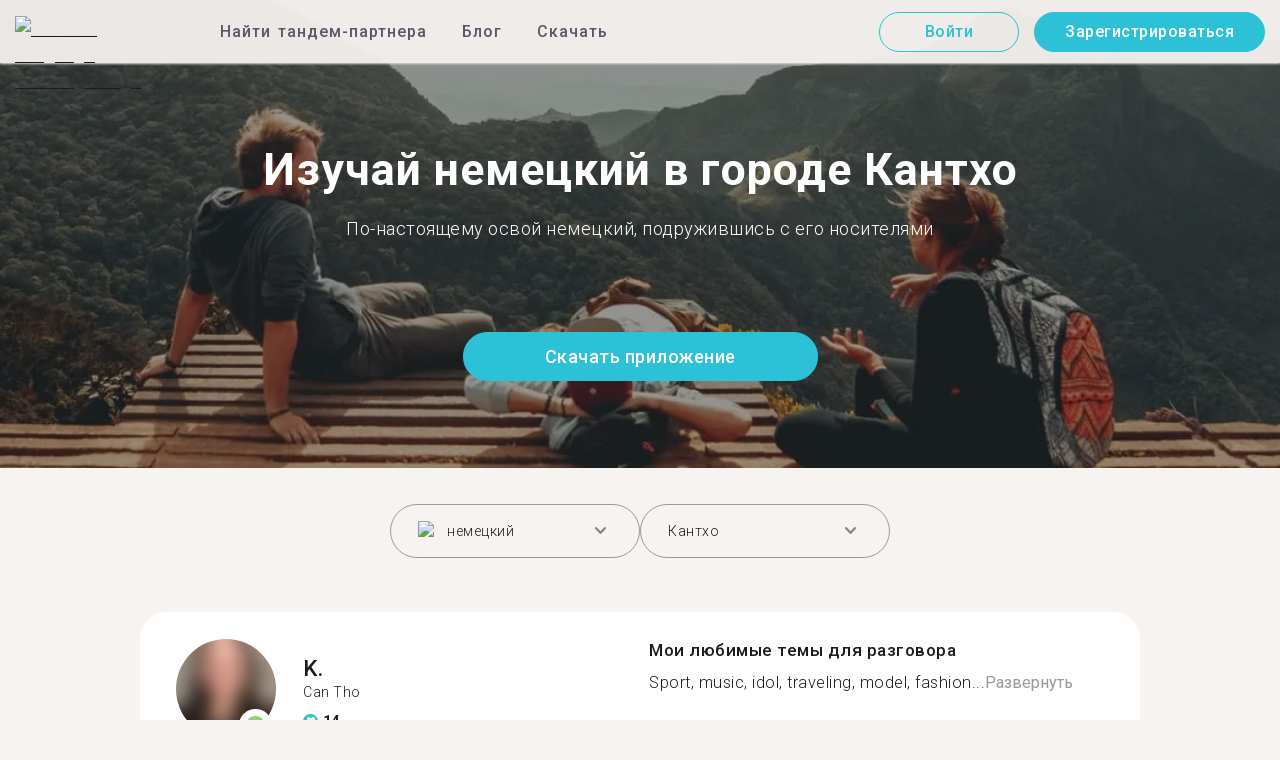

--- FILE ---
content_type: text/html; charset=utf-8
request_url: https://tandem.net/ru/learn/german/can-tho
body_size: 62971
content:
<!DOCTYPE html><html lang="ru"><head><meta charSet="utf-8"/><title>Изучай немецкий в городе Кантхо | Найти собеседника в Tandem</title><meta name="viewport" content="width=device-width, initial-scale=1"/><meta name="apple-mobile-web-app-capable" content="yes"/><meta name="description" content="Более 53 пользователей, знающих немецкий язык, ждут тебя в городе Кантхо. Свяжитесь друг с другом в Tandem и изучайте язык вместе!"/><link rel="canonical" href="https://tandem.net/ru/learn/german/can-tho"/><link rel="alternate" hrefLang="x-default" href="https://tandem.net/learn/german/can-tho"/><link rel="alternate" hrefLang="en" href="https://tandem.net/learn/german/can-tho"/><link rel="alternate" hrefLang="de" href="https://tandem.net/de/learn/german/can-tho"/><link rel="alternate" hrefLang="es" href="https://tandem.net/es/learn/german/can-tho"/><link rel="alternate" hrefLang="fr" href="https://tandem.net/fr/learn/german/can-tho"/><link rel="alternate" hrefLang="it" href="https://tandem.net/it/learn/german/can-tho"/><link rel="alternate" hrefLang="pt-BR" href="https://tandem.net/pt-br/learn/german/can-tho"/><link rel="alternate" hrefLang="ru" href="https://tandem.net/ru/learn/german/can-tho"/><link rel="alternate" hrefLang="ko" href="https://tandem.net/ko/learn/german/can-tho"/><link rel="alternate" hrefLang="ja" href="https://tandem.net/ja/learn/german/can-tho"/><link rel="alternate" hrefLang="zh-Hans" href="https://tandem.net/zh-hans/learn/german/can-tho"/><link rel="alternate" hrefLang="zh-Hant" href="https://tandem.net/zh-hant/learn/german/can-tho"/><meta property="tandem-analytics-cg-type" content="longtail-learn-city"/><meta property="fb:app_id" content="941657625846827"/><meta property="og:locale" content="ru"/><meta property="og:type" content="website"/><meta property="og:title" content="Изучай немецкий в городе Кантхо | Найти собеседника в Tandem"/><meta property="og:description" content="Более 53 пользователей, знающих немецкий язык, ждут тебя в городе Кантхо. Свяжитесь друг с другом в Tandem и изучайте язык вместе!"/><meta property="og:url" content="https://tandem.net/ru/learn/german/can-tho"/><meta property="og:site_name" content="Tandem - Speak Any Language"/><meta property="al:android:package" content="net.tandem"/><meta property="al:android:url" content="tandem-app://community"/><meta property="al:android:app_name" content="Tandem Language Exchange: Speak &amp; learn languages"/><meta property="al:ios:app_store_id" content="959001619"/><meta property="al:ios:url" content="tandem-app://community"/><meta property="al:ios:app_name" content="Tandem - Language Exchange"/><link rel="apple-touch-icon" sizes="120x120" href="/static/apple-touch-icon.png"/><link rel="icon" type="image/png" sizes="32x32" href="/static/favicon-32x32.png"/><link rel="icon" type="image/png" sizes="16x16" href="/static/favicon-16x16.png"/><link rel="mask-icon" href="/static/safari-pinned-tab.svg" color="#5bbad5"/><meta name="theme-color" content="#ffffff"/><link rel="preconnect" href="https://pro.ip-api.com"/><link rel="dns-prefetch" href="https://www.googletagmanager.com/"/><link rel="preconnect" crossorigin="" href="https://www.googletagmanager.com/"/><link rel="preconnect" href="https://assets.ctfassets.net" crossorigin=""/><link rel="preconnect" href="https://images.ctfassets.net" crossorigin=""/><link rel="dns-prefetch" href="https://assets.ctfassets.net"/><link rel="dns-prefetch" href="https://images.ctfassets.net"/><script type="application/ld+json">{"@context":"https://schema.org","@type":"FAQPage","mainEntity":[{"@type":"Question","name":"Знаешь, как много пользователей Tandem знают немецкий и доступны для языкового обмена в городе Кантхо?","acceptedAnswer":{"@type":"Answer","text":"<p>Число пользователей в городе Кантхо, знающих немецкий и доступных для языкового обмена — 53.</p>"}},{"@type":"Question","name":"Где еще в стране Вьетнам, кроме города Кантхо, я могу найти партнеров для языкового обмена, знающих немецкий?","acceptedAnswer":{"@type":"Answer","text":"<p>Также ты можешь найти тандем-партнеров, знающих немецкий, в этих городах: <a href=/ru/learn/german/hai-phong />Хайфон</a >, <a href=/ru/learn/german/da-nang />Дананг</a > и <a href=/ru/learn/german/nha-trang />Нячанг</a >.</p>"}},{"@type":"Question","name":"В чем смысл приложения Tandem?","acceptedAnswer":{"@type":"Answer","text":"<p>Tandem — это приложение для языкового обмена, где пользователи обучают друг друга своим родным языкам. Ежемесячно в Tandem заходят более 500 тысяч человек, из них 53 — из города Кантхо.</p>"}}]}</script><link rel="preload" as="image" imageSrcSet="/_next/image?url=https%3A%2F%2Fimages.ctfassets.net%2F0uov5tlk8deu%2F1135iEEMMgxQFkvPkUmKv7%2Fb58656b3e022a652737743329c770e12%2FtandemLogo_website_3c.svg&amp;w=576&amp;q=100 1x, /_next/image?url=https%3A%2F%2Fimages.ctfassets.net%2F0uov5tlk8deu%2F1135iEEMMgxQFkvPkUmKv7%2Fb58656b3e022a652737743329c770e12%2FtandemLogo_website_3c.svg&amp;w=1200&amp;q=100 2x" fetchpriority="high"/><meta name="next-head-count" content="46"/><link rel="preload" href="/_next/static/media/2972c9f4b815fbfd-s.p.woff2" as="font" type="font/woff2" crossorigin="anonymous" data-next-font="size-adjust"/><link rel="preload" href="/_next/static/media/f5286ae108c2513e-s.p.woff2" as="font" type="font/woff2" crossorigin="anonymous" data-next-font="size-adjust"/><link rel="preload" href="/_next/static/media/24c15609eaa28576-s.p.woff2" as="font" type="font/woff2" crossorigin="anonymous" data-next-font="size-adjust"/><link rel="preload" href="/_next/static/media/0f3a385557f1712f-s.p.woff2" as="font" type="font/woff2" crossorigin="anonymous" data-next-font="size-adjust"/><link rel="preload" href="/_next/static/media/47cbc4e2adbc5db9-s.p.woff2" as="font" type="font/woff2" crossorigin="anonymous" data-next-font="size-adjust"/><link rel="preload" href="/_next/static/media/24f6ebe2756575bd-s.p.woff2" as="font" type="font/woff2" crossorigin="anonymous" data-next-font="size-adjust"/><link rel="preload" href="/_next/static/css/058af83333625ad8.css" as="style"/><link rel="stylesheet" href="/_next/static/css/058af83333625ad8.css" data-n-g=""/><link rel="preload" href="/_next/static/css/420a60c5815cb873.css" as="style"/><link rel="stylesheet" href="/_next/static/css/420a60c5815cb873.css" data-n-p=""/><link rel="preload" href="/_next/static/css/efb61d8a15f09322.css" as="style"/><link rel="stylesheet" href="/_next/static/css/efb61d8a15f09322.css" data-n-p=""/><noscript data-n-css=""></noscript><script defer="" nomodule="" src="/_next/static/chunks/polyfills-78c92fac7aa8fdd8.js"></script><script src="/_next/static/chunks/webpack-a564e35eac45e556.js" defer=""></script><script src="/_next/static/chunks/framework-9620da855a94eb57.js" defer=""></script><script src="/_next/static/chunks/main-43ed1583751f0b2e.js" defer=""></script><script src="/_next/static/chunks/pages/_app-c2d7b3aa945ec44c.js" defer=""></script><script src="/_next/static/chunks/592-a5e3ba24041ed01d.js" defer=""></script><script src="/_next/static/chunks/577-6c228109f7237640.js" defer=""></script><script src="/_next/static/chunks/642-c69ea01c24dd99ec.js" defer=""></script><script src="/_next/static/chunks/53-ae5451619d1df5cd.js" defer=""></script><script src="/_next/static/chunks/951-06403e74e6f78c92.js" defer=""></script><script src="/_next/static/chunks/pages/learn/%5Blanguage%5D/%5Bcity%5D-410bb4e1be24279d.js" defer=""></script><script src="/_next/static/-g1veXizIBnJXcie1UWHw/_buildManifest.js" defer=""></script><script src="/_next/static/-g1veXizIBnJXcie1UWHw/_ssgManifest.js" defer=""></script></head><body><div id="__next"><div class="__className_294806 __variable_9907eb"><div class="styles_layout__dMOgf undefined"><header class="styles_header__aH58H styles_header__qGBkP styles_semiTransparent__ZMN7E"><div class="styles_wrapper___KVGU"><div class="styles_logo__iCYia"><a href="/ru"><div class="styles_responsiveImage__zNs7v styles_logo___KP9Q"><img alt="Tandem Language Exchange Logo" fetchpriority="high" width="500" height="101" decoding="async" data-nimg="1" style="color:transparent" srcSet="/_next/image?url=https%3A%2F%2Fimages.ctfassets.net%2F0uov5tlk8deu%2F1135iEEMMgxQFkvPkUmKv7%2Fb58656b3e022a652737743329c770e12%2FtandemLogo_website_3c.svg&amp;w=576&amp;q=100 1x, /_next/image?url=https%3A%2F%2Fimages.ctfassets.net%2F0uov5tlk8deu%2F1135iEEMMgxQFkvPkUmKv7%2Fb58656b3e022a652737743329c770e12%2FtandemLogo_website_3c.svg&amp;w=1200&amp;q=100 2x" src="/_next/image?url=https%3A%2F%2Fimages.ctfassets.net%2F0uov5tlk8deu%2F1135iEEMMgxQFkvPkUmKv7%2Fb58656b3e022a652737743329c770e12%2FtandemLogo_website_3c.svg&amp;w=1200&amp;q=100"/></div></a></div><div class="styles_menu___Myb6"><nav class="styles_headerMenu__gk_6h" role="navigation"><div><span class="styles_menuLink__r6jhm">Найти тандем-партнера</span><div class="styles_headerMenuDropdown__9FbRI styles_hidden__G_jKo"><div><div class="styles_label__UQJmj"><a href="/ru/language-exchange/germany"><span><img alt="Other Flag" loading="lazy" width="20" height="20" decoding="async" data-nimg="1" class="styles_roundIcon__6PbpP" style="color:transparent" srcSet="/_next/image?url=https%3A%2F%2Fimages.ctfassets.net%2F0uov5tlk8deu%2FfwgVKoveugb2nXnAjN6SQ%2Fe587a7f789584f428a2667d6071acd21%2Fde.svg&amp;w=32&amp;q=75 1x, /_next/image?url=https%3A%2F%2Fimages.ctfassets.net%2F0uov5tlk8deu%2FfwgVKoveugb2nXnAjN6SQ%2Fe587a7f789584f428a2667d6071acd21%2Fde.svg&amp;w=48&amp;q=75 2x" src="/_next/image?url=https%3A%2F%2Fimages.ctfassets.net%2F0uov5tlk8deu%2FfwgVKoveugb2nXnAjN6SQ%2Fe587a7f789584f428a2667d6071acd21%2Fde.svg&amp;w=48&amp;q=75"/>Германия</span></a></div></div><div><div class="styles_label__UQJmj"><a href="/ru/language-exchange/france"><span><img alt="Other Flag" loading="lazy" width="20" height="20" decoding="async" data-nimg="1" class="styles_roundIcon__6PbpP" style="color:transparent" srcSet="/_next/image?url=https%3A%2F%2Fimages.ctfassets.net%2F0uov5tlk8deu%2F70oSesPYiLyFMWEYLSqHve%2F7e4158d1354beb80f5ab7902457c918e%2Ffr.svg&amp;w=32&amp;q=75 1x, /_next/image?url=https%3A%2F%2Fimages.ctfassets.net%2F0uov5tlk8deu%2F70oSesPYiLyFMWEYLSqHve%2F7e4158d1354beb80f5ab7902457c918e%2Ffr.svg&amp;w=48&amp;q=75 2x" src="/_next/image?url=https%3A%2F%2Fimages.ctfassets.net%2F0uov5tlk8deu%2F70oSesPYiLyFMWEYLSqHve%2F7e4158d1354beb80f5ab7902457c918e%2Ffr.svg&amp;w=48&amp;q=75"/>Франция</span></a></div></div><div><div class="styles_label__UQJmj"><a href="/ru/language-exchange/italy"><span><img alt="Other Flag" loading="lazy" width="20" height="20" decoding="async" data-nimg="1" class="styles_roundIcon__6PbpP" style="color:transparent" srcSet="/_next/image?url=https%3A%2F%2Fimages.ctfassets.net%2F0uov5tlk8deu%2F7504ZxcuwG5lIzn4u3Jkjy%2F5dd33a41b9dfa1dc9cc0847f9c7abf9b%2Fit.svg&amp;w=32&amp;q=75 1x, /_next/image?url=https%3A%2F%2Fimages.ctfassets.net%2F0uov5tlk8deu%2F7504ZxcuwG5lIzn4u3Jkjy%2F5dd33a41b9dfa1dc9cc0847f9c7abf9b%2Fit.svg&amp;w=48&amp;q=75 2x" src="/_next/image?url=https%3A%2F%2Fimages.ctfassets.net%2F0uov5tlk8deu%2F7504ZxcuwG5lIzn4u3Jkjy%2F5dd33a41b9dfa1dc9cc0847f9c7abf9b%2Fit.svg&amp;w=48&amp;q=75"/>Италия</span></a></div></div><div><div class="styles_label__UQJmj"><a href="/ru/language-exchange/china"><span><img alt="Other Flag" loading="lazy" width="20" height="20" decoding="async" data-nimg="1" class="styles_roundIcon__6PbpP" style="color:transparent" srcSet="/_next/image?url=https%3A%2F%2Fimages.ctfassets.net%2F0uov5tlk8deu%2F7aopylWowzSq9U9SudV65y%2Fcbb50becccd4dd7339ba8fe044f5ff26%2Fcn.svg&amp;w=32&amp;q=75 1x, /_next/image?url=https%3A%2F%2Fimages.ctfassets.net%2F0uov5tlk8deu%2F7aopylWowzSq9U9SudV65y%2Fcbb50becccd4dd7339ba8fe044f5ff26%2Fcn.svg&amp;w=48&amp;q=75 2x" src="/_next/image?url=https%3A%2F%2Fimages.ctfassets.net%2F0uov5tlk8deu%2F7aopylWowzSq9U9SudV65y%2Fcbb50becccd4dd7339ba8fe044f5ff26%2Fcn.svg&amp;w=48&amp;q=75"/>Китай</span></a></div></div><div><div class="styles_label__UQJmj"><a href="/ru/language-exchange/poland"><span><img alt="Other Flag" loading="lazy" width="20" height="20" decoding="async" data-nimg="1" class="styles_roundIcon__6PbpP" style="color:transparent" srcSet="/_next/image?url=https%3A%2F%2Fimages.ctfassets.net%2F0uov5tlk8deu%2F4ZyMGwFcgaTsgK36YAP3lh%2Fae88c2ef990a7a94fcf5c576f73cfd4f%2Fpl.svg&amp;w=32&amp;q=75 1x, /_next/image?url=https%3A%2F%2Fimages.ctfassets.net%2F0uov5tlk8deu%2F4ZyMGwFcgaTsgK36YAP3lh%2Fae88c2ef990a7a94fcf5c576f73cfd4f%2Fpl.svg&amp;w=48&amp;q=75 2x" src="/_next/image?url=https%3A%2F%2Fimages.ctfassets.net%2F0uov5tlk8deu%2F4ZyMGwFcgaTsgK36YAP3lh%2Fae88c2ef990a7a94fcf5c576f73cfd4f%2Fpl.svg&amp;w=48&amp;q=75"/>Польша</span></a></div></div><div><div class="styles_label__UQJmj"><a href="/ru/language-exchange/ukraine"><span><img alt="Other Flag" loading="lazy" width="20" height="20" decoding="async" data-nimg="1" class="styles_roundIcon__6PbpP" style="color:transparent" srcSet="/_next/image?url=https%3A%2F%2Fimages.ctfassets.net%2F0uov5tlk8deu%2F1Q9ZSTZNp1PvVQcSTVToaF%2Fd878e445c0d1c00a9e7be1351c24bfc5%2Fua.svg&amp;w=32&amp;q=75 1x, /_next/image?url=https%3A%2F%2Fimages.ctfassets.net%2F0uov5tlk8deu%2F1Q9ZSTZNp1PvVQcSTVToaF%2Fd878e445c0d1c00a9e7be1351c24bfc5%2Fua.svg&amp;w=48&amp;q=75 2x" src="/_next/image?url=https%3A%2F%2Fimages.ctfassets.net%2F0uov5tlk8deu%2F1Q9ZSTZNp1PvVQcSTVToaF%2Fd878e445c0d1c00a9e7be1351c24bfc5%2Fua.svg&amp;w=48&amp;q=75"/>Украина</span></a></div></div><div><div class="styles_label__UQJmj"><a href="/ru/language-exchange/united-states"><span><img alt="Other Flag" loading="lazy" width="20" height="20" decoding="async" data-nimg="1" class="styles_roundIcon__6PbpP" style="color:transparent" srcSet="/_next/image?url=https%3A%2F%2Fimages.ctfassets.net%2F0uov5tlk8deu%2F5hRFv0VnbzDkA812aXsTU2%2Fa3bcbfeb59a6dfbfed06356419c262a7%2Fus.svg&amp;w=32&amp;q=75 1x, /_next/image?url=https%3A%2F%2Fimages.ctfassets.net%2F0uov5tlk8deu%2F5hRFv0VnbzDkA812aXsTU2%2Fa3bcbfeb59a6dfbfed06356419c262a7%2Fus.svg&amp;w=48&amp;q=75 2x" src="/_next/image?url=https%3A%2F%2Fimages.ctfassets.net%2F0uov5tlk8deu%2F5hRFv0VnbzDkA812aXsTU2%2Fa3bcbfeb59a6dfbfed06356419c262a7%2Fus.svg&amp;w=48&amp;q=75"/>США</span></a></div></div><div><div class="styles_label__UQJmj"><a href="/ru/language-exchange/russia"><span><img alt="Other Flag" loading="lazy" width="20" height="20" decoding="async" data-nimg="1" class="styles_roundIcon__6PbpP" style="color:transparent" srcSet="/_next/image?url=https%3A%2F%2Fimages.ctfassets.net%2F0uov5tlk8deu%2F4iHYk0GTGrD0HZ17xIqN9K%2Fdacd15f20f84be2161b3fcd2a6e53f69%2Fru.svg&amp;w=32&amp;q=75 1x, /_next/image?url=https%3A%2F%2Fimages.ctfassets.net%2F0uov5tlk8deu%2F4iHYk0GTGrD0HZ17xIqN9K%2Fdacd15f20f84be2161b3fcd2a6e53f69%2Fru.svg&amp;w=48&amp;q=75 2x" src="/_next/image?url=https%3A%2F%2Fimages.ctfassets.net%2F0uov5tlk8deu%2F4iHYk0GTGrD0HZ17xIqN9K%2Fdacd15f20f84be2161b3fcd2a6e53f69%2Fru.svg&amp;w=48&amp;q=75"/>Россия</span></a></div></div><div><div class="styles_label__UQJmj"><a href="/ru/language-exchange/japan"><span><img alt="Other Flag" loading="lazy" width="20" height="20" decoding="async" data-nimg="1" class="styles_roundIcon__6PbpP" style="color:transparent" srcSet="/_next/image?url=https%3A%2F%2Fimages.ctfassets.net%2F0uov5tlk8deu%2F3SSBXxWN2P6JLlPOuwFcdT%2F61940ea241c26e34f5b810b12ae193c6%2Fjp.svg&amp;w=32&amp;q=75 1x, /_next/image?url=https%3A%2F%2Fimages.ctfassets.net%2F0uov5tlk8deu%2F3SSBXxWN2P6JLlPOuwFcdT%2F61940ea241c26e34f5b810b12ae193c6%2Fjp.svg&amp;w=48&amp;q=75 2x" src="/_next/image?url=https%3A%2F%2Fimages.ctfassets.net%2F0uov5tlk8deu%2F3SSBXxWN2P6JLlPOuwFcdT%2F61940ea241c26e34f5b810b12ae193c6%2Fjp.svg&amp;w=48&amp;q=75"/>Япония</span></a></div></div><div><div class="styles_label__UQJmj"><a href="/ru/language-exchange"><span>Показать больше стран</span></a></div></div></div></div><span class="styles_menuLink__r6jhm"><a href="/ru/blog">Блог</a></span><span class="styles_menuLink__r6jhm"><a href="/ru/download">Скачать</a></span></nav></div><div class="styles_login__aD5fX"><nav><a href="https://app.tandem.net/ru/login"><button class="styles_button__td6Xf styles_loginButton__61OnN styles_secondary__Fdb3N styles_transparent__1RYQx" type="button">Войти</button></a><a data-track="Hdr_SignUp" href="/ru/download"><button class="styles_button__td6Xf styles_loginButton__61OnN" data-track="Hdr_SignUp" type="button">Зарегистрироваться</button></a></nav></div><div class="styles_hamburger___ojXH"><div class="styles_hamburger__AO6gw"><button class="styles_button__jriux" aria-label="Hamburger Menu"><i class="styles_materialSymbol__gjneZ" translate="no">menu</i></button><div class="styles_sidebar__UyljR"><button class="styles_close__c_mCY"><i class="styles_materialSymbol__gjneZ" translate="no">close</i></button></div></div></div></div></header><main><div class="styles_pageContent__OZDjr"><section class="styles_heroImage__luPDP"><div class="styles_responsiveImage__zNs7v styles_backgroundImageWrapper__GIHSE styles_isBackground__tBdc_"><picture class=""><source srcSet="//images.ctfassets.net/0uov5tlk8deu/4SCfkyQ013XKrga0VyH2Kw/be27dcc9e5b48facf3aeb8db32a93fe4/Learn-languages-Tandem_lngtl_hero_mobile.jpg?fm=webp" media="(max-width: 576px)"/><source srcSet="//images.ctfassets.net/0uov5tlk8deu/4SCfkyQ013XKrga0VyH2Kw/be27dcc9e5b48facf3aeb8db32a93fe4/Learn-languages-Tandem_lngtl_hero_mobile.jpg" media="(max-width: 576px)"/><source srcSet="//images.ctfassets.net/0uov5tlk8deu/4RmceaEIJerlkfr3i3NkVL/a6e9cacb3cb30c0e7cdfc8e081f9261a/Learn-languages-Tandem_lngtl_hero_desktop.jpg?fm=webp"/><img src="//images.ctfassets.net/0uov5tlk8deu/4RmceaEIJerlkfr3i3NkVL/a6e9cacb3cb30c0e7cdfc8e081f9261a/Learn-languages-Tandem_lngtl_hero_desktop.jpg" alt="learn languages travel"/></picture></div><div class="styles_gridContainer__gDnz6 styles_content__k07tl"><h1>Изучай немецкий в городе Кантхо</h1><p>По-настоящему освой немецкий, подружившись с его носителями</p><div class="styles_ctaLink__5FCyD styles_button__GgyK9"><a class="styles_link__RPWUa" href="https://go.tandem.net/LZFP"><button class="styles_button__td6Xf styles_link__I6ucG" data-track="LngtlCity_Mhead_btn" type="button">Скачать приложение</button></a></div></div></section><div id="psf-scrollAnchor"></div><div class="styles_partnerSearchForm__CEGMG"><div class="styles_gridContainer__gDnz6"><div class="styles_form__CSfZH"><div class="styles_field__UPSdO"><div class="styles_select__IBPsp"><div class="styles_input__rBdwF"><div class="styles_labelledFlag__BbZBC"><img alt="Other Flag" loading="lazy" width="20" height="20" decoding="async" data-nimg="1" class="styles_roundIcon__6PbpP" style="color:transparent" srcSet="/_next/image?url=%2Fstatic%2Fflags%2Flanguages%2Fde.svg&amp;w=32&amp;q=75 1x, /_next/image?url=%2Fstatic%2Fflags%2Flanguages%2Fde.svg&amp;w=48&amp;q=75 2x" src="/_next/image?url=%2Fstatic%2Fflags%2Flanguages%2Fde.svg&amp;w=48&amp;q=75"/><span class="styles_label__mBug_">немецкий</span></div><input type="text" value=""/><i class="styles_materialSymbol__gjneZ" translate="no">keyboard_arrow_down</i></div></div></div><div class="styles_field__UPSdO"><div class="styles_select__IBPsp"><div class="styles_input__rBdwF"><p>Кантхо</p><input type="text" value=""/><i class="styles_materialSymbol__gjneZ" translate="no">keyboard_arrow_down</i></div></div></div></div></div></div><div id="profile-grid"><div class="styles_profile__EonCi"><div class="styles_gridContainer__gDnz6"><div class="styles_card__SToaX"><div class="styles_bio__HsAJj"><div class="styles_intro__R44U4"><a href="/ru/download"><div class="styles_image__jl__P"><img src="/static/longtail/c45899bb-18ea-4b18-9e7d-577eed91ce91.jpg" alt="K." loading="lazy"/><span class="styles_liveDot__XMqum"></span></div></a><div class="styles_info__GDfW6"><h3>K.</h3><p>Can Tho</p><div class="styles_references__GL5m_" data-tooltip-id="reference-tooltip"><div class="styles_referenceIcon__ZhOMF"><i class="styles_materialSymbol__gjneZ" translate="no">format_quote</i></div><span>14</span></div></div></div><div class="styles_languages__Yp_n8"><h4>Свободный</h4><div class="styles_row__io73N"><div class="styles_language__HKOf_"><img src="/static/flags/languages/vi.svg" alt="Tiếng Việt Flag" loading="lazy"/><p>вьетнамский</p></div></div><h4>ИЗУЧАЕТ</h4><div class="styles_row__io73N"><div class="styles_language__HKOf_"><img src="/static/flags/languages/en-uk.svg" alt="English Flag" loading="lazy"/><p>английский</p></div></div></div></div><div class="styles_answers__R2oaY"><div class="styles_grid__L8WIe styles_mobileGrid__R4fr3 styles_snipped__TvcKN"><div class="styles_answer__fvd3_ styles_snipped__TvcKN"><h4>Мои любимые темы для разговора</h4><p>Sport, music, idol, traveling, model, fashion...<button type="button">Развернуть</button></p></div><div class="styles_answer__fvd3_ styles_snipped__TvcKN"><h4>Мой партнер по изучению языка</h4><p>I wanna make friends and improve my English. I am friendly, eager, enthusiastic and humorous. I am happy here to talk and share anything about me as well as my country. </p></div><div class="styles_answer__fvd3_ styles_snipped__TvcKN"><h4>Мои цели в изучении языка</h4><p>My goals here is making friends and improve my English. I hope I have long relationship or a best friend here</p></div><noscript><div class="styles_grid__L8WIe"><div class="styles_answer__fvd3_"><h4>Мои любимые темы для разговора</h4><p>Sport, music, idol, traveling, model, fashion </p></div><div class="styles_answer__fvd3_"><h4>Мой партнер по изучению языка</h4><p>I wanna make friends and improve my English. I am friendly, eager, enthusiastic and humorous. I am happy here to talk and share anything about me as well as my country. </p></div><div class="styles_answer__fvd3_"><h4>Мои цели в изучении языка</h4><p>My goals here is making friends and improve my English. I hope I have long relationship or a best friend here</p></div></div></noscript></div></div><div class="styles_cta__PNzoD"><a class="styles_link__RPWUa" href="https://go.tandem.net/LZFP"><button class="styles_button__td6Xf" data-track="LngtlCity_CTA_btn" type="button">Скачать приложение</button></a></div></div></div></div><div class="styles_profile__EonCi"><div class="styles_gridContainer__gDnz6"><div class="styles_card__SToaX"><div class="styles_bio__HsAJj"><div class="styles_intro__R44U4"><a href="/ru/download"><div class="styles_image__jl__P"><img src="/static/longtail/f4bac343-6a99-41d8-b583-e6bd50056d07.jpg" alt="C." loading="lazy"/></div></a><div class="styles_info__GDfW6"><h3>C.</h3><p>Can Tho</p><div class="styles_references__GL5m_" data-tooltip-id="reference-tooltip"><div class="styles_referenceIcon__ZhOMF"><i class="styles_materialSymbol__gjneZ" translate="no">format_quote</i></div><span>15</span></div></div></div><div class="styles_languages__Yp_n8"><h4>Свободный</h4><div class="styles_row__io73N"><div class="styles_language__HKOf_"><img src="/static/flags/languages/vi.svg" alt="Tiếng Việt Flag" loading="lazy"/><p>вьетнамский</p></div></div><h4>ИЗУЧАЕТ</h4><div class="styles_row__io73N"><div class="styles_language__HKOf_"><img src="/static/flags/languages/fr.svg" alt="Français Flag" loading="lazy"/><p>французский</p></div></div></div></div><div class="styles_answers__R2oaY"><div class="styles_grid__L8WIe styles_mobileGrid__R4fr3 styles_snipped__TvcKN"><div class="styles_answer__fvd3_ styles_snipped__TvcKN"><h4>Идеальный партнер в языковом сообществе</h4><p>Friendly, talkative and willing to share their feelings...<button type="button">Развернуть</button></p></div><div class="styles_answer__fvd3_ styles_snipped__TvcKN"><h4>Мои цели в изучении языка</h4><p>Overcome my shyness and talk to native speakers fluently.</p></div><div class="styles_answer__fvd3_ styles_snipped__TvcKN"><h4>Мои любимые темы для разговора</h4><p>movies , music and languages.</p></div><noscript><div class="styles_grid__L8WIe"><div class="styles_answer__fvd3_"><h4>Идеальный партнер в языковом сообществе</h4><p>Friendly, talkative and willing to share their feelings.</p></div><div class="styles_answer__fvd3_"><h4>Мои цели в изучении языка</h4><p>Overcome my shyness and talk to native speakers fluently.</p></div><div class="styles_answer__fvd3_"><h4>Мои любимые темы для разговора</h4><p>movies , music and languages.</p></div></div></noscript></div></div><div class="styles_cta__PNzoD"><a class="styles_link__RPWUa" href="https://go.tandem.net/LZFP"><button class="styles_button__td6Xf" data-track="LngtlCity_CTA_btn" type="button">Скачать приложение</button></a></div></div></div></div><div class="styles_profile__EonCi"><div class="styles_gridContainer__gDnz6"><div class="styles_card__SToaX"><div class="styles_bio__HsAJj"><div class="styles_intro__R44U4"><a href="/ru/download"><div class="styles_image__jl__P"><img src="/static/longtail/44733716-42ec-4d2f-96eb-752145fab7ca.jpg" alt="N." loading="lazy"/></div></a><div class="styles_info__GDfW6"><h3>N.</h3><p>Can Tho</p><div class="styles_references__GL5m_" data-tooltip-id="reference-tooltip"><div class="styles_referenceIcon__ZhOMF"><i class="styles_materialSymbol__gjneZ" translate="no">format_quote</i></div><span>10</span></div></div></div><div class="styles_languages__Yp_n8"><h4>Свободный</h4><div class="styles_row__io73N"><div class="styles_language__HKOf_"><img src="/static/flags/languages/exx.png" alt="Emoji Flag" loading="lazy"/><p>эмодзи</p></div><div class="styles_language__HKOf_"><img src="/static/flags/languages/en-uk.svg" alt="English Flag" loading="lazy"/><p>английский</p></div></div><h4>ИЗУЧАЕТ</h4><div class="styles_row__io73N"><div class="styles_language__HKOf_"><img src="/static/flags/languages/zh.svg" alt="中文 (简体) Flag" loading="lazy"/><p>китайский (упрощенный)</p></div></div></div></div><div class="styles_answers__R2oaY"><div class="styles_grid__L8WIe styles_mobileGrid__R4fr3 styles_snipped__TvcKN"><div class="styles_answer__fvd3_ styles_snipped__TvcKN"><h4>Мои цели в изучении языка</h4><p>Hope we can be good friends  and help each other...<button type="button">Развернуть</button></p></div><div class="styles_answer__fvd3_ styles_snipped__TvcKN"><h4>Мои любимые темы для разговора</h4><p>Like sport, cooking, make friends  wechat +841233432245 (Vietnam) ⏪ </p></div><div class="styles_answer__fvd3_ styles_snipped__TvcKN"><h4>Идеальный партнер и собеседник</h4><p>⛵I would like to explore about culture, science and economic </p></div><noscript><div class="styles_grid__L8WIe"><div class="styles_answer__fvd3_"><h4>Мои цели в изучении языка</h4><p>Hope we can be good friends  and help each other </p></div><div class="styles_answer__fvd3_"><h4>Мои любимые темы для разговора</h4><p>Like sport, cooking, make friends  wechat +841233432245 (Vietnam) ⏪ </p></div><div class="styles_answer__fvd3_"><h4>Идеальный партнер и собеседник</h4><p>⛵I would like to explore about culture, science and economic </p></div></div></noscript></div></div><div class="styles_cta__PNzoD"><a class="styles_link__RPWUa" href="https://go.tandem.net/LZFP"><button class="styles_button__td6Xf" data-track="LngtlCity_CTA_btn" type="button">Скачать приложение</button></a></div></div></div></div><div class="styles_profile__EonCi"><div class="styles_gridContainer__gDnz6"><div class="styles_card__SToaX"><div class="styles_bio__HsAJj"><div class="styles_intro__R44U4"><a href="/ru/download"><div class="styles_image__jl__P"><img src="/static/longtail/07ad96fd-a891-4bb3-8f98-c497a0678f72.jpg" alt="V." loading="lazy"/></div></a><div class="styles_info__GDfW6"><h3>V.</h3><p>Can Tho</p></div></div><div class="styles_languages__Yp_n8"><h4>Свободный</h4><div class="styles_row__io73N"><div class="styles_language__HKOf_"><img src="/static/flags/languages/vi.svg" alt="Tiếng Việt Flag" loading="lazy"/><p>вьетнамский</p></div></div><h4>ИЗУЧАЕТ</h4><div class="styles_row__io73N"><div class="styles_language__HKOf_"><img src="/static/flags/languages/en-uk.svg" alt="English Flag" loading="lazy"/><p>английский</p></div></div></div></div><div class="styles_answers__R2oaY"><div class="styles_grid__L8WIe styles_mobileGrid__R4fr3 styles_snipped__TvcKN"><div class="styles_answer__fvd3_ styles_snipped__TvcKN"><h4>Мои любимые темы для разговора</h4><p>Food, Travel and Busines...<button type="button">Развернуть</button></p></div><div class="styles_answer__fvd3_ styles_snipped__TvcKN"><h4>Лучший партнер для языкового обмена</h4><p>Kind and willing to help me</p></div><div class="styles_answer__fvd3_ styles_snipped__TvcKN"><h4>Мои цели в изучении языка</h4><p>Improve my Speaking skills</p></div><noscript><div class="styles_grid__L8WIe"><div class="styles_answer__fvd3_"><h4>Мои любимые темы для разговора</h4><p>Food, Travel and Business</p></div><div class="styles_answer__fvd3_"><h4>Лучший партнер для языкового обмена</h4><p>Kind and willing to help me</p></div><div class="styles_answer__fvd3_"><h4>Мои цели в изучении языка</h4><p>Improve my Speaking skills</p></div></div></noscript></div></div><div class="styles_cta__PNzoD"><a class="styles_link__RPWUa" href="https://go.tandem.net/LZFP"><button class="styles_button__td6Xf" data-track="LngtlCity_CTA_btn" type="button">Скачать приложение</button></a></div></div></div></div><div class="styles_profile__EonCi"><div class="styles_gridContainer__gDnz6"><div class="styles_card__SToaX"><div class="styles_bio__HsAJj"><div class="styles_intro__R44U4"><a href="/ru/download"><div class="styles_image__jl__P"><img src="/static/longtail/7fd54a5f-e4ab-4732-b53c-c8a93d3a0348.jpg" alt="H." loading="lazy"/></div></a><div class="styles_info__GDfW6"><h3>H.</h3><p>Can Tho</p></div></div><div class="styles_languages__Yp_n8"><h4>Свободный</h4><div class="styles_row__io73N"><div class="styles_language__HKOf_"><img src="/static/flags/languages/vi.svg" alt="Tiếng Việt Flag" loading="lazy"/><p>вьетнамский</p></div></div><h4>ИЗУЧАЕТ</h4><div class="styles_row__io73N"><div class="styles_language__HKOf_"><img src="/static/flags/languages/en-uk.svg" alt="English Flag" loading="lazy"/><p>английский</p></div></div></div></div><div class="styles_answers__R2oaY"><div class="styles_grid__L8WIe styles_mobileGrid__R4fr3 styles_snipped__TvcKN"><div class="styles_answer__fvd3_ styles_snipped__TvcKN"><h4>Хочу, чтобы мой собеседник был</h4><p>Humorous, cute, kind, good-nature...<button type="button">Развернуть</button></p></div><div class="styles_answer__fvd3_ styles_snipped__TvcKN"><h4>Мои цели в изучении языка</h4><p>Listening and Speaking skill in English </p></div><div class="styles_answer__fvd3_ styles_snipped__TvcKN"><h4>Мои любимые темы для разговора</h4><p>Hobbies, introduce about myself</p></div><noscript><div class="styles_grid__L8WIe"><div class="styles_answer__fvd3_"><h4>Хочу, чтобы мой собеседник был</h4><p>Humorous, cute, kind, good-natured</p></div><div class="styles_answer__fvd3_"><h4>Мои цели в изучении языка</h4><p>Listening and Speaking skill in English </p></div><div class="styles_answer__fvd3_"><h4>Мои любимые темы для разговора</h4><p>Hobbies, introduce about myself</p></div></div></noscript></div></div><div class="styles_cta__PNzoD"><a class="styles_link__RPWUa" href="https://go.tandem.net/LZFP"><button class="styles_button__td6Xf" data-track="LngtlCity_CTA_btn" type="button">Скачать приложение</button></a></div></div></div></div><section class="styles_PageSection__riJXV" id="section_5OJnOnKvZgoaA4yKO91dJO"><div class="styles_gridContainer__gDnz6"><div class="styles_membersCountBanner__zhplq"><div class="styles_responsiveImage__zNs7v styles_isBackground__tBdc_"><img alt="Members Count Background" loading="lazy" decoding="async" data-nimg="fill" style="position:absolute;height:100%;width:100%;left:0;top:0;right:0;bottom:0;color:transparent" sizes="100vw" srcSet="/_next/image?url=https%3A%2F%2Fimages.ctfassets.net%2F0uov5tlk8deu%2F32SMOI29XUHVDj7dqKUcNG%2F5479f6d09e2968dc9bc423e3af954fd1%2FAwards_and_Mentions__1_.svg&amp;w=360&amp;q=100 360w, /_next/image?url=https%3A%2F%2Fimages.ctfassets.net%2F0uov5tlk8deu%2F32SMOI29XUHVDj7dqKUcNG%2F5479f6d09e2968dc9bc423e3af954fd1%2FAwards_and_Mentions__1_.svg&amp;w=576&amp;q=100 576w, /_next/image?url=https%3A%2F%2Fimages.ctfassets.net%2F0uov5tlk8deu%2F32SMOI29XUHVDj7dqKUcNG%2F5479f6d09e2968dc9bc423e3af954fd1%2FAwards_and_Mentions__1_.svg&amp;w=767&amp;q=100 767w, /_next/image?url=https%3A%2F%2Fimages.ctfassets.net%2F0uov5tlk8deu%2F32SMOI29XUHVDj7dqKUcNG%2F5479f6d09e2968dc9bc423e3af954fd1%2FAwards_and_Mentions__1_.svg&amp;w=991&amp;q=100 991w, /_next/image?url=https%3A%2F%2Fimages.ctfassets.net%2F0uov5tlk8deu%2F32SMOI29XUHVDj7dqKUcNG%2F5479f6d09e2968dc9bc423e3af954fd1%2FAwards_and_Mentions__1_.svg&amp;w=1200&amp;q=100 1200w, /_next/image?url=https%3A%2F%2Fimages.ctfassets.net%2F0uov5tlk8deu%2F32SMOI29XUHVDj7dqKUcNG%2F5479f6d09e2968dc9bc423e3af954fd1%2FAwards_and_Mentions__1_.svg&amp;w=1600&amp;q=100 1600w, /_next/image?url=https%3A%2F%2Fimages.ctfassets.net%2F0uov5tlk8deu%2F32SMOI29XUHVDj7dqKUcNG%2F5479f6d09e2968dc9bc423e3af954fd1%2FAwards_and_Mentions__1_.svg&amp;w=2048&amp;q=100 2048w" src="/_next/image?url=https%3A%2F%2Fimages.ctfassets.net%2F0uov5tlk8deu%2F32SMOI29XUHVDj7dqKUcNG%2F5479f6d09e2968dc9bc423e3af954fd1%2FAwards_and_Mentions__1_.svg&amp;w=2048&amp;q=100"/></div><div class="styles_grid__coCz6"><div class="styles_flag__R85oB"><img alt="Other Flag" loading="lazy" width="90" height="90" decoding="async" data-nimg="1" class="styles_roundIcon__6PbpP" style="color:transparent" srcSet="/_next/image?url=%2Fstatic%2Fflags%2Flanguages%2Fde.svg&amp;w=96&amp;q=75 1x, /_next/image?url=%2Fstatic%2Fflags%2Flanguages%2Fde.svg&amp;w=256&amp;q=75 2x" src="/_next/image?url=%2Fstatic%2Fflags%2Flanguages%2Fde.svg&amp;w=256&amp;q=75"/></div><div class="styles_body__lPUWj"><p>Найди более</p><h4>53</h4><p>людей, знающих немецкий в городе Кантхо</p></div><div class="styles_buttonContainer__JeLzj"><div class="styles_ctaLink__5FCyD styles_button__bSNoW"><a class="styles_link__RPWUa" href="https://go.tandem.net/LZFP"><button class="styles_button__td6Xf styles_link__I6ucG styles_secondary__Fdb3N" data-track="Lngtl_FindMore_CTA_btn" type="button">Скачать приложение</button></a></div></div></div></div></div></section><div class="styles_profile__EonCi"><div class="styles_gridContainer__gDnz6"><div class="styles_card__SToaX"><div class="styles_bio__HsAJj"><div class="styles_intro__R44U4"><a href="/ru/download"><div class="styles_image__jl__P"><img src="/static/longtail/a1655e06-c664-41ac-97ec-0b36ed732bd6.jpg" alt="H." loading="lazy"/><span class="styles_liveDot__XMqum"></span></div></a><div class="styles_info__GDfW6"><h3>H.</h3><p>Can Tho</p></div></div><div class="styles_languages__Yp_n8"><h4>Свободный</h4><div class="styles_row__io73N"><div class="styles_language__HKOf_"><img src="/static/flags/languages/vi.svg" alt="Tiếng Việt Flag" loading="lazy"/><p>вьетнамский</p></div></div><h4>ИЗУЧАЕТ</h4><div class="styles_row__io73N"><div class="styles_language__HKOf_"><img src="/static/flags/languages/en-uk.svg" alt="English Flag" loading="lazy"/><p>английский</p></div></div></div></div><div class="styles_answers__R2oaY"><div class="styles_grid__L8WIe styles_mobileGrid__R4fr3 styles_snipped__TvcKN"><div class="styles_answer__fvd3_ styles_snipped__TvcKN"><h4>Мои цели в изучении языка</h4><p>Improve my English skills....<button type="button">Развернуть</button></p></div><div class="styles_answer__fvd3_ styles_snipped__TvcKN"><h4>Мои любимые темы для разговора</h4><p>Any topic about English. </p></div><div class="styles_answer__fvd3_ styles_snipped__TvcKN"><h4>Мой партнер по изучению языка</h4><p>Down to earth and easy going. </p></div><noscript><div class="styles_grid__L8WIe"><div class="styles_answer__fvd3_"><h4>Мои цели в изучении языка</h4><p>Improve my English skills. </p></div><div class="styles_answer__fvd3_"><h4>Мои любимые темы для разговора</h4><p>Any topic about English. </p></div><div class="styles_answer__fvd3_"><h4>Мой партнер по изучению языка</h4><p>Down to earth and easy going. </p></div></div></noscript></div></div><div class="styles_cta__PNzoD"><a class="styles_link__RPWUa" href="https://go.tandem.net/LZFP"><button class="styles_button__td6Xf" data-track="LngtlCity_CTA_btn" type="button">Скачать приложение</button></a></div></div></div></div><div class="styles_profile__EonCi"><div class="styles_gridContainer__gDnz6"><div class="styles_card__SToaX"><div class="styles_bio__HsAJj"><div class="styles_intro__R44U4"><a href="/ru/download"><div class="styles_image__jl__P"><img src="/static/longtail/1cab2c02-199e-426c-90c4-5ba2bec3f81c.jpg" alt="M." loading="lazy"/></div></a><div class="styles_info__GDfW6"><h3>M.</h3><p>Can Tho</p><span class="styles_new__F7efz">NEW</span></div></div><div class="styles_languages__Yp_n8"><h4>Свободный</h4><div class="styles_row__io73N"><div class="styles_language__HKOf_"><img src="/static/flags/languages/vi.svg" alt="Tiếng Việt Flag" loading="lazy"/><p>вьетнамский</p></div></div><h4>ИЗУЧАЕТ</h4><div class="styles_row__io73N"><div class="styles_language__HKOf_"><img src="/static/flags/languages/en-uk.svg" alt="English Flag" loading="lazy"/><p>английский</p></div></div></div></div><div class="styles_answers__R2oaY"><div class="styles_grid__L8WIe styles_mobileGrid__R4fr3 styles_snipped__TvcKN"><div class="styles_answer__fvd3_ styles_snipped__TvcKN"><h4>Мои любимые темы для разговора</h4><p>I like reading book, cooking, running and swimming...<button type="button">Развернуть</button></p></div><div class="styles_answer__fvd3_ styles_snipped__TvcKN"><h4>Идеальный партнер в языковом сообществе</h4><p>Everyone around the world.</p></div><div class="styles_answer__fvd3_ styles_snipped__TvcKN"><h4>Мои цели в изучении языка</h4><p>My goal is speaking English fluently </p></div><noscript><div class="styles_grid__L8WIe"><div class="styles_answer__fvd3_"><h4>Мои любимые темы для разговора</h4><p>I like reading book, cooking, running and swimming.</p></div><div class="styles_answer__fvd3_"><h4>Идеальный партнер в языковом сообществе</h4><p>Everyone around the world.</p></div><div class="styles_answer__fvd3_"><h4>Мои цели в изучении языка</h4><p>My goal is speaking English fluently </p></div></div></noscript></div></div><div class="styles_cta__PNzoD"><a class="styles_link__RPWUa" href="https://go.tandem.net/LZFP"><button class="styles_button__td6Xf" data-track="LngtlCity_CTA_btn" type="button">Скачать приложение</button></a></div></div></div></div><div class="styles_profile__EonCi"><div class="styles_gridContainer__gDnz6"><div class="styles_card__SToaX"><div class="styles_bio__HsAJj"><div class="styles_intro__R44U4"><a href="/ru/download"><div class="styles_image__jl__P"><img src="/static/longtail/e6f10210-d925-4d1a-96db-4e400afecd32.jpg" alt="B." loading="lazy"/></div></a><div class="styles_info__GDfW6"><h3>B.</h3><p>Can Tho</p></div></div><div class="styles_languages__Yp_n8"><h4>Свободный</h4><div class="styles_row__io73N"><div class="styles_language__HKOf_"><img src="/static/flags/languages/vi.svg" alt="Tiếng Việt Flag" loading="lazy"/><p>вьетнамский</p></div></div><h4>ИЗУЧАЕТ</h4><div class="styles_row__io73N"><div class="styles_language__HKOf_"><img src="/static/flags/languages/en-uk.svg" alt="English Flag" loading="lazy"/><p>английский</p></div></div></div></div><div class="styles_answers__R2oaY"><div class="styles_grid__L8WIe styles_mobileGrid__R4fr3 styles_snipped__TvcKN"><div class="styles_answer__fvd3_ styles_snipped__TvcKN"><h4>Идеальный партнер и собеседник</h4><p>Patient, hard-working and funn...<button type="button">Развернуть</button></p></div><div class="styles_answer__fvd3_ styles_snipped__TvcKN"><h4>Мои цели в изучении языка</h4><p>I want to improve my speaking skill</p></div><div class="styles_answer__fvd3_ styles_snipped__TvcKN"><h4>Мои любимые темы для разговора</h4><p>Lifestyle, music and animals</p></div><noscript><div class="styles_grid__L8WIe"><div class="styles_answer__fvd3_"><h4>Идеальный партнер и собеседник</h4><p>Patient, hard-working and funny</p></div><div class="styles_answer__fvd3_"><h4>Мои цели в изучении языка</h4><p>I want to improve my speaking skill</p></div><div class="styles_answer__fvd3_"><h4>Мои любимые темы для разговора</h4><p>Lifestyle, music and animals</p></div></div></noscript></div></div><div class="styles_cta__PNzoD"><a class="styles_link__RPWUa" href="https://go.tandem.net/LZFP"><button class="styles_button__td6Xf" data-track="LngtlCity_CTA_btn" type="button">Скачать приложение</button></a></div></div></div></div><div class="styles_profile__EonCi"><div class="styles_gridContainer__gDnz6"><div class="styles_card__SToaX"><div class="styles_bio__HsAJj"><div class="styles_intro__R44U4"><a href="/ru/download"><div class="styles_image__jl__P"><img src="/static/longtail/69734331-d570-4c51-a5b4-901146ebd6f7.jpg" alt="K." loading="lazy"/></div></a><div class="styles_info__GDfW6"><h3>K.</h3><p>Can Tho</p></div></div><div class="styles_languages__Yp_n8"><h4>Свободный</h4><div class="styles_row__io73N"><div class="styles_language__HKOf_"><img src="/static/flags/languages/vi.svg" alt="Tiếng Việt Flag" loading="lazy"/><p>вьетнамский</p></div><div class="styles_language__HKOf_"><img src="/static/flags/languages/en-uk.svg" alt="English Flag" loading="lazy"/><p>английский</p></div></div><h4>ИЗУЧАЕТ</h4><div class="styles_row__io73N"><div class="styles_language__HKOf_"><img src="/static/flags/languages/fr.svg" alt="Français Flag" loading="lazy"/><p>французский</p></div></div></div></div><div class="styles_answers__R2oaY"><div class="styles_grid__L8WIe styles_mobileGrid__R4fr3 styles_snipped__TvcKN"><div class="styles_answer__fvd3_ styles_snipped__TvcKN"><h4>Мои цели в изучении языка</h4><p>Fluent in French and Spanis...<button type="button">Развернуть</button></p></div><div class="styles_answer__fvd3_ styles_snipped__TvcKN"><h4>Мои любимые темы для разговора</h4><p>Music: playing guitar, singing, dancing. Favorite band: arctic monkeys, destiny’s child</p></div><div class="styles_answer__fvd3_ styles_snipped__TvcKN"><h4>Лучший партнер для языкового обмена</h4><p>Helpful and friendly people</p></div><noscript><div class="styles_grid__L8WIe"><div class="styles_answer__fvd3_"><h4>Мои цели в изучении языка</h4><p>Fluent in French and Spanish</p></div><div class="styles_answer__fvd3_"><h4>Мои любимые темы для разговора</h4><p>Music: playing guitar, singing, dancing. Favorite band: arctic monkeys, destiny’s child</p></div><div class="styles_answer__fvd3_"><h4>Лучший партнер для языкового обмена</h4><p>Helpful and friendly people</p></div></div></noscript></div></div><div class="styles_cta__PNzoD"><a class="styles_link__RPWUa" href="https://go.tandem.net/LZFP"><button class="styles_button__td6Xf" data-track="LngtlCity_CTA_btn" type="button">Скачать приложение</button></a></div></div></div></div><div class="styles_profile__EonCi"><div class="styles_gridContainer__gDnz6"><div class="styles_card__SToaX"><div class="styles_bio__HsAJj"><div class="styles_intro__R44U4"><a href="/ru/download"><div class="styles_image__jl__P"><img src="/static/longtail/96888336-3af0-4b23-996a-46dbccdced32.jpg" alt="T." loading="lazy"/></div></a><div class="styles_info__GDfW6"><h3>T.</h3><p>Can Tho</p></div></div><div class="styles_languages__Yp_n8"><h4>Свободный</h4><div class="styles_row__io73N"><div class="styles_language__HKOf_"><img src="/static/flags/languages/vi.svg" alt="Tiếng Việt Flag" loading="lazy"/><p>вьетнамский</p></div></div><h4>ИЗУЧАЕТ</h4><div class="styles_row__io73N"><div class="styles_language__HKOf_"><img src="/static/flags/languages/en-uk.svg" alt="English Flag" loading="lazy"/><p>английский</p></div></div></div></div><div class="styles_answers__R2oaY"><div class="styles_grid__L8WIe styles_mobileGrid__R4fr3 styles_snipped__TvcKN"><div class="styles_answer__fvd3_ styles_snipped__TvcKN"><h4>Мои любимые темы для разговора</h4><p>Improve my English language. Hobbies are read books, go out and...<button type="button">Развернуть</button></p></div><div class="styles_answer__fvd3_ styles_snipped__TvcKN"><h4>Хочу, чтобы мой собеседник был</h4><p>Polite, open minded and who likes to talk about everything</p></div><div class="styles_answer__fvd3_ styles_snipped__TvcKN"><h4>Мои цели в изучении языка</h4><p>Speaking English easy and help anybody learn Vietnamese</p></div><noscript><div class="styles_grid__L8WIe"><div class="styles_answer__fvd3_"><h4>Мои любимые темы для разговора</h4><p>Improve my English language. Hobbies are read books, go out and travel. </p></div><div class="styles_answer__fvd3_"><h4>Хочу, чтобы мой собеседник был</h4><p>Polite, open minded and who likes to talk about everything</p></div><div class="styles_answer__fvd3_"><h4>Мои цели в изучении языка</h4><p>Speaking English easy and help anybody learn Vietnamese</p></div></div></noscript></div></div><div class="styles_cta__PNzoD"><a class="styles_link__RPWUa" href="https://go.tandem.net/LZFP"><button class="styles_button__td6Xf" data-track="LngtlCity_CTA_btn" type="button">Скачать приложение</button></a></div></div></div></div><section class="styles_PageSection__riJXV" id="section_5shNFK4LfsiK7ySxz3mneq"><div class="styles_longtailFluencyCTA__27sje"><div class="styles_gridContainer__gDnz6 styles_grid__ehEYg styles_wide__JDOX3"><div class="styles_content__l5252"><h2>Общение — лучший способ овладеть языком</h2><p>Учи иностранный язык где и когда угодно: тренируй восприятие на слух, совершенствуй произношение и разговаривай с носителями.</p><div><div class="styles_downloadBadges__eedx6"><a href="https://go.tandem.net/bsWH" target="_blank" rel="noreferrer" data-track="Lngtl_Fluency_CTA_Bnr"><img alt="Google Play Store Badge" loading="lazy" width="140" height="43" decoding="async" data-nimg="1" style="color:transparent" srcSet="/_next/image?url=%2F_next%2Fstatic%2Fmedia%2Fapple-badge.416a1b9b.png&amp;w=256&amp;q=75 1x, /_next/image?url=%2F_next%2Fstatic%2Fmedia%2Fapple-badge.416a1b9b.png&amp;w=360&amp;q=75 2x" src="/_next/image?url=%2F_next%2Fstatic%2Fmedia%2Fapple-badge.416a1b9b.png&amp;w=360&amp;q=75"/></a><a href="https://go.tandem.net/4zHd" target="_blank" rel="noreferrer" data-track="Lngtl_Fluency_CTA_Bnr"><img alt="Google Play Store Badge" loading="lazy" width="140" height="43" decoding="async" data-nimg="1" style="color:transparent" srcSet="/_next/image?url=%2F_next%2Fstatic%2Fmedia%2Fgoogle-play-badge.250659f2.png&amp;w=256&amp;q=75 1x, /_next/image?url=%2F_next%2Fstatic%2Fmedia%2Fgoogle-play-badge.250659f2.png&amp;w=360&amp;q=75 2x" src="/_next/image?url=%2F_next%2Fstatic%2Fmedia%2Fgoogle-play-badge.250659f2.png&amp;w=360&amp;q=75"/></a></div></div></div><div class="styles_responsiveImage__zNs7v styles_imageWrapper__eDZWs"><img alt="Tandem app preview RU" loading="lazy" width="1020" height="525" decoding="async" data-nimg="1" style="color:transparent" srcSet="/_next/image?url=https%3A%2F%2Fimages.ctfassets.net%2F0uov5tlk8deu%2F7Lk9mnZz1crEDqQrrGjW8P%2F8f2998ed15bb93b1f8c878905794a98f%2FCTA_mobile_RU.jpg&amp;w=1200&amp;q=100 1x, /_next/image?url=https%3A%2F%2Fimages.ctfassets.net%2F0uov5tlk8deu%2F7Lk9mnZz1crEDqQrrGjW8P%2F8f2998ed15bb93b1f8c878905794a98f%2FCTA_mobile_RU.jpg&amp;w=2048&amp;q=100 2x" src="/_next/image?url=https%3A%2F%2Fimages.ctfassets.net%2F0uov5tlk8deu%2F7Lk9mnZz1crEDqQrrGjW8P%2F8f2998ed15bb93b1f8c878905794a98f%2FCTA_mobile_RU.jpg&amp;w=2048&amp;q=100"/></div></div></div></section><div class="styles_profile__EonCi"><div class="styles_gridContainer__gDnz6"><div class="styles_card__SToaX"><div class="styles_bio__HsAJj"><div class="styles_intro__R44U4"><a href="/ru/download"><div class="styles_image__jl__P"><img src="/static/longtail/688ab819-2bd2-41b8-a6a0-240f8d1dfc1d.jpg" alt="P." loading="lazy"/><span class="styles_liveDot__XMqum"></span></div></a><div class="styles_info__GDfW6"><h3>P.</h3><p>Can Tho</p></div></div><div class="styles_languages__Yp_n8"><h4>Свободный</h4><div class="styles_row__io73N"><div class="styles_language__HKOf_"><img src="/static/flags/languages/vi.svg" alt="Tiếng Việt Flag" loading="lazy"/><p>вьетнамский</p></div></div><h4>ИЗУЧАЕТ</h4><div class="styles_row__io73N"><div class="styles_language__HKOf_"><img src="/static/flags/languages/th.svg" alt="ไทย Flag" loading="lazy"/><p>тайский</p></div></div></div></div><div class="styles_answers__R2oaY"><div class="styles_grid__L8WIe styles_mobileGrid__R4fr3 styles_snipped__TvcKN"><div class="styles_answer__fvd3_ styles_snipped__TvcKN"><h4>Мой партнер по изучению языка</h4><p>He can speak Vietnamese, humor, love animal, travel, food and...<button type="button">Развернуть</button></p></div><div class="styles_answer__fvd3_ styles_snipped__TvcKN"><h4>Мои цели в изучении языка</h4><p>English</p></div><div class="styles_answer__fvd3_ styles_snipped__TvcKN"><h4>Мои любимые темы для разговора</h4><p>Travel, film, music, foods and drinks, life</p></div><noscript><div class="styles_grid__L8WIe"><div class="styles_answer__fvd3_"><h4>Мой партнер по изучению языка</h4><p>He can speak Vietnamese, humor, love animal, travel, food and drink</p></div><div class="styles_answer__fvd3_"><h4>Мои цели в изучении языка</h4><p>English</p></div><div class="styles_answer__fvd3_"><h4>Мои любимые темы для разговора</h4><p>Travel, film, music, foods and drinks, life</p></div></div></noscript></div></div><div class="styles_cta__PNzoD"><a class="styles_link__RPWUa" href="https://go.tandem.net/LZFP"><button class="styles_button__td6Xf" data-track="LngtlCity_CTA_btn" type="button">Скачать приложение</button></a></div></div></div></div><div class="styles_profile__EonCi"><div class="styles_gridContainer__gDnz6"><div class="styles_card__SToaX"><div class="styles_bio__HsAJj"><div class="styles_intro__R44U4"><a href="/ru/download"><div class="styles_image__jl__P"><img src="/static/longtail/9b71b83f-0daf-42ac-b9e3-98c02e37b749.jpg" alt="Q." loading="lazy"/></div></a><div class="styles_info__GDfW6"><h3>Q.</h3><p>Can Tho</p></div></div><div class="styles_languages__Yp_n8"><h4>Свободный</h4><div class="styles_row__io73N"><div class="styles_language__HKOf_"><img src="/static/flags/languages/vi.svg" alt="Tiếng Việt Flag" loading="lazy"/><p>вьетнамский</p></div></div><h4>ИЗУЧАЕТ</h4><div class="styles_row__io73N"><div class="styles_language__HKOf_"><img src="/static/flags/languages/en-uk.svg" alt="English Flag" loading="lazy"/><p>английский</p></div></div></div></div><div class="styles_answers__R2oaY"><div class="styles_grid__L8WIe styles_mobileGrid__R4fr3 styles_snipped__TvcKN"><div class="styles_answer__fvd3_ styles_snipped__TvcKN"><h4>Мои цели в изучении языка</h4><p>I want to improve my English and make friend with all of you...<button type="button">Развернуть</button></p></div><div class="styles_answer__fvd3_ styles_snipped__TvcKN"><h4>Мои любимые темы для разговора</h4><p>I like discussing most things that involves science or academic life</p></div><div class="styles_answer__fvd3_ styles_snipped__TvcKN"><h4>Идеальный партнер в языковом сообществе</h4><p>funny, humorous, friendly</p></div><noscript><div class="styles_grid__L8WIe"><div class="styles_answer__fvd3_"><h4>Мои цели в изучении языка</h4><p>I want to improve my English and make friend with all of you here</p></div><div class="styles_answer__fvd3_"><h4>Мои любимые темы для разговора</h4><p>I like discussing most things that involves science or academic life</p></div><div class="styles_answer__fvd3_"><h4>Идеальный партнер в языковом сообществе</h4><p>funny, humorous, friendly</p></div></div></noscript></div></div><div class="styles_cta__PNzoD"><a class="styles_link__RPWUa" href="https://go.tandem.net/LZFP"><button class="styles_button__td6Xf" data-track="LngtlCity_CTA_btn" type="button">Скачать приложение</button></a></div></div></div></div><div class="styles_profile__EonCi"><div class="styles_gridContainer__gDnz6"><div class="styles_card__SToaX"><div class="styles_bio__HsAJj"><div class="styles_intro__R44U4"><a href="/ru/download"><div class="styles_image__jl__P"><img src="/static/longtail/b89507ef-1091-43f9-b51e-1643af061aec.jpg" alt="K." loading="lazy"/></div></a><div class="styles_info__GDfW6"><h3>K.</h3><p>Can Tho</p><span class="styles_new__F7efz">NEW</span></div></div><div class="styles_languages__Yp_n8"><h4>Свободный</h4><div class="styles_row__io73N"><div class="styles_language__HKOf_"><img src="/static/flags/languages/vi.svg" alt="Tiếng Việt Flag" loading="lazy"/><p>вьетнамский</p></div><div class="styles_language__HKOf_"><img src="/static/flags/languages/en-uk.svg" alt="English Flag" loading="lazy"/><p>английский</p></div></div><h4>ИЗУЧАЕТ</h4><div class="styles_row__io73N"><div class="styles_language__HKOf_"><img src="/static/flags/languages/ils.svg" alt="American Sign Language Flag" loading="lazy"/><p>американский жестовый</p></div></div></div></div><div class="styles_answers__R2oaY"><div class="styles_grid__L8WIe styles_mobileGrid__R4fr3 styles_snipped__TvcKN"><div class="styles_answer__fvd3_ styles_snipped__TvcKN"><h4>Мои любимые темы для разговора</h4><p>Technology and trave...<button type="button">Развернуть</button></p></div><div class="styles_answer__fvd3_ styles_snipped__TvcKN"><h4>Идеальный партнер и собеседник</h4><p>Honest, have a stable job</p></div><div class="styles_answer__fvd3_ styles_snipped__TvcKN"><h4>Мои цели в изучении языка</h4><p>Add friends and looking for my love</p></div><noscript><div class="styles_grid__L8WIe"><div class="styles_answer__fvd3_"><h4>Мои любимые темы для разговора</h4><p>Technology and travel</p></div><div class="styles_answer__fvd3_"><h4>Идеальный партнер и собеседник</h4><p>Honest, have a stable job</p></div><div class="styles_answer__fvd3_"><h4>Мои цели в изучении языка</h4><p>Add friends and looking for my love</p></div></div></noscript></div></div><div class="styles_cta__PNzoD"><a class="styles_link__RPWUa" href="https://go.tandem.net/LZFP"><button class="styles_button__td6Xf" data-track="LngtlCity_CTA_btn" type="button">Скачать приложение</button></a></div></div></div></div><div class="styles_profile__EonCi"><div class="styles_gridContainer__gDnz6"><div class="styles_card__SToaX"><div class="styles_bio__HsAJj"><div class="styles_intro__R44U4"><a href="/ru/download"><div class="styles_image__jl__P"><img src="/static/longtail/1321a0b1-c625-4b17-a2d1-23b214e79a3a.jpg" alt="M." loading="lazy"/></div></a><div class="styles_info__GDfW6"><h3>M.</h3><p>Can Tho</p></div></div><div class="styles_languages__Yp_n8"><h4>Свободный</h4><div class="styles_row__io73N"><div class="styles_language__HKOf_"><img src="/static/flags/languages/vi.svg" alt="Tiếng Việt Flag" loading="lazy"/><p>вьетнамский</p></div></div><h4>ИЗУЧАЕТ</h4><div class="styles_row__io73N"><div class="styles_language__HKOf_"><img src="/static/flags/languages/en-uk.svg" alt="English Flag" loading="lazy"/><p>английский</p></div></div></div></div><div class="styles_answers__R2oaY"><div class="styles_grid__L8WIe styles_mobileGrid__R4fr3 styles_snipped__TvcKN"><div class="styles_answer__fvd3_ styles_snipped__TvcKN"><h4>Лучший партнер для языкового обмена</h4><p>Friendly and good at Englis...<button type="button">Развернуть</button></p></div><div class="styles_answer__fvd3_ styles_snipped__TvcKN"><h4>Мои цели в изучении языка</h4><p>Everything .... I wanna have natural communications</p></div><div class="styles_answer__fvd3_ styles_snipped__TvcKN"><h4>Мои любимые темы для разговора</h4><p>Learning English</p></div><noscript><div class="styles_grid__L8WIe"><div class="styles_answer__fvd3_"><h4>Лучший партнер для языкового обмена</h4><p>Friendly and good at English</p></div><div class="styles_answer__fvd3_"><h4>Мои цели в изучении языка</h4><p>Everything .... I wanna have natural communications</p></div><div class="styles_answer__fvd3_"><h4>Мои любимые темы для разговора</h4><p>Learning English</p></div></div></noscript></div></div><div class="styles_cta__PNzoD"><a class="styles_link__RPWUa" href="https://go.tandem.net/LZFP"><button class="styles_button__td6Xf" data-track="LngtlCity_CTA_btn" type="button">Скачать приложение</button></a></div></div></div></div><div class="styles_profile__EonCi"><div class="styles_gridContainer__gDnz6"><div class="styles_card__SToaX"><div class="styles_bio__HsAJj"><div class="styles_intro__R44U4"><a href="/ru/download"><div class="styles_image__jl__P"><img src="/static/longtail/a1c7c5fc-5a14-4d7a-a30a-9dedda4cc4b3.jpg" alt="T." loading="lazy"/></div></a><div class="styles_info__GDfW6"><h3>T.</h3><p>Can Tho</p></div></div><div class="styles_languages__Yp_n8"><h4>Свободный</h4><div class="styles_row__io73N"><div class="styles_language__HKOf_"><img src="/static/flags/languages/vi.svg" alt="Tiếng Việt Flag" loading="lazy"/><p>вьетнамский</p></div></div><h4>ИЗУЧАЕТ</h4><div class="styles_row__io73N"><div class="styles_language__HKOf_"><img src="/static/flags/languages/en-uk.svg" alt="English Flag" loading="lazy"/><p>английский</p></div></div></div></div><div class="styles_answers__R2oaY"><div class="styles_grid__L8WIe styles_mobileGrid__R4fr3 styles_snipped__TvcKN"><div class="styles_answer__fvd3_ styles_snipped__TvcKN"><h4>Мои цели в изучении языка</h4><p>Speaking English fluentl...<button type="button">Развернуть</button></p></div><div class="styles_answer__fvd3_ styles_snipped__TvcKN"><h4>Мои любимые темы для разговора</h4><p>Everything about the happy and sharing life</p></div><div class="styles_answer__fvd3_ styles_snipped__TvcKN"><h4>Хочу, чтобы мой собеседник был</h4><p>Kind, happy, helpful.</p></div><noscript><div class="styles_grid__L8WIe"><div class="styles_answer__fvd3_"><h4>Мои цели в изучении языка</h4><p>Speaking English fluently</p></div><div class="styles_answer__fvd3_"><h4>Мои любимые темы для разговора</h4><p>Everything about the happy and sharing life</p></div><div class="styles_answer__fvd3_"><h4>Хочу, чтобы мой собеседник был</h4><p>Kind, happy, helpful.</p></div></div></noscript></div></div><div class="styles_cta__PNzoD"><a class="styles_link__RPWUa" href="https://go.tandem.net/LZFP"><button class="styles_button__td6Xf" data-track="LngtlCity_CTA_btn" type="button">Скачать приложение</button></a></div></div></div></div><section class="styles_PageSection__riJXV" id="section_5HTLzkYSb1YEQtJJumZcOo"><div class="styles_gridContainer__gDnz6"><div class="styles_testimonials__gsyF9 styles_transparent__Mtl03"><div class="styles_card__Cpi0M"><div class="styles_bio__EqT5b"><img alt="Simone" loading="lazy" width="80" height="80" decoding="async" data-nimg="1" class="styles_profilePicture__BpYiu" style="color:transparent" srcSet="/_next/image?url=https%3A%2F%2Fimages.ctfassets.net%2F0uov5tlk8deu%2F2taiOPabAJGklUPU4y2W8d%2F00b06709e0ddfa07a5b8729ee17192d2%2FSimone_-_Testimonial_-new.jpg&amp;w=96&amp;q=75 1x, /_next/image?url=https%3A%2F%2Fimages.ctfassets.net%2F0uov5tlk8deu%2F2taiOPabAJGklUPU4y2W8d%2F00b06709e0ddfa07a5b8729ee17192d2%2FSimone_-_Testimonial_-new.jpg&amp;w=256&amp;q=75 2x" src="/_next/image?url=https%3A%2F%2Fimages.ctfassets.net%2F0uov5tlk8deu%2F2taiOPabAJGklUPU4y2W8d%2F00b06709e0ddfa07a5b8729ee17192d2%2FSimone_-_Testimonial_-new.jpg&amp;w=256&amp;q=75"/><div><p><span>Simone</span> использует Tandem, чтобы подтянуть английский для работы.</p><div class="styles_stars__YTARR"><i class="styles_materialSymbol__gjneZ" translate="no">star</i><i class="styles_materialSymbol__gjneZ" translate="no">star</i><i class="styles_materialSymbol__gjneZ" translate="no">star</i><i class="styles_materialSymbol__gjneZ" translate="no">star</i><i class="styles_materialSymbol__gjneZ" translate="no">star</i></div></div></div><div class="styles_text__KJ3Af"><p>&quot;До Tandem я лет 15 не учила английский. Еще в прошлом году мой уровень был A2 – такой &quot;английский туриста&quot;. А сейчас готовлюсь к тесту на C1! Так что если хотите подтянуть язык, Tandem – идеальное место.&quot;</p></div></div></div></div></section><div class="styles_profile__EonCi"><div class="styles_gridContainer__gDnz6"><div class="styles_card__SToaX"><div class="styles_bio__HsAJj"><div class="styles_intro__R44U4"><a href="/ru/download"><div class="styles_image__jl__P"><img src="/static/longtail/32dd9078-c766-4ed5-82b5-147f600d1dc8.jpg" alt="C." loading="lazy"/><span class="styles_liveDot__XMqum"></span></div></a><div class="styles_info__GDfW6"><h3>C.</h3><p>Can Tho</p><div class="styles_references__GL5m_" data-tooltip-id="reference-tooltip"><div class="styles_referenceIcon__ZhOMF"><i class="styles_materialSymbol__gjneZ" translate="no">format_quote</i></div><span>1</span></div></div></div><div class="styles_languages__Yp_n8"><h4>Свободный</h4><div class="styles_row__io73N"><div class="styles_language__HKOf_"><img src="/static/flags/languages/vi.svg" alt="Tiếng Việt Flag" loading="lazy"/><p>вьетнамский</p></div></div><h4>ИЗУЧАЕТ</h4><div class="styles_row__io73N"><div class="styles_language__HKOf_"><img src="/static/flags/languages/en-uk.svg" alt="English Flag" loading="lazy"/><p>английский</p></div></div></div></div><div class="styles_answers__R2oaY"><div class="styles_grid__L8WIe styles_mobileGrid__R4fr3 styles_snipped__TvcKN"><div class="styles_answer__fvd3_ styles_snipped__TvcKN"><h4>Мои любимые темы для разговора</h4><p>Travelling, culture, events, news, motivation...<button type="button">Развернуть</button></p></div><div class="styles_answer__fvd3_ styles_snipped__TvcKN"><h4>Мой партнер по изучению языка</h4><p>Anybody friendly, positive and can speak english</p></div><div class="styles_answer__fvd3_ styles_snipped__TvcKN"><h4>Мои цели в изучении языка</h4><p>Speaking fluently</p></div><noscript><div class="styles_grid__L8WIe"><div class="styles_answer__fvd3_"><h4>Мои любимые темы для разговора</h4><p>Travelling, culture, events, news, motivations</p></div><div class="styles_answer__fvd3_"><h4>Мой партнер по изучению языка</h4><p>Anybody friendly, positive and can speak english</p></div><div class="styles_answer__fvd3_"><h4>Мои цели в изучении языка</h4><p>Speaking fluently</p></div></div></noscript></div></div><div class="styles_cta__PNzoD"><a class="styles_link__RPWUa" href="https://go.tandem.net/LZFP"><button class="styles_button__td6Xf" data-track="LngtlCity_CTA_btn" type="button">Скачать приложение</button></a></div></div></div></div><div class="styles_profile__EonCi"><div class="styles_gridContainer__gDnz6"><div class="styles_card__SToaX"><div class="styles_bio__HsAJj"><div class="styles_intro__R44U4"><a href="/ru/download"><div class="styles_image__jl__P"><img src="/static/longtail/33346612-a8e5-46dc-af3a-5a17ae202f9d.jpg" alt="T." loading="lazy"/></div></a><div class="styles_info__GDfW6"><h3>T.</h3><p>Can Tho</p></div></div><div class="styles_languages__Yp_n8"><h4>Свободный</h4><div class="styles_row__io73N"><div class="styles_language__HKOf_"><img src="/static/flags/languages/vi.svg" alt="Tiếng Việt Flag" loading="lazy"/><p>вьетнамский</p></div></div><h4>ИЗУЧАЕТ</h4><div class="styles_row__io73N"><div class="styles_language__HKOf_"><img src="/static/flags/languages/en-uk.svg" alt="English Flag" loading="lazy"/><p>английский</p></div></div></div></div><div class="styles_answers__R2oaY"><div class="styles_grid__L8WIe styles_mobileGrid__R4fr3 styles_snipped__TvcKN"><div class="styles_answer__fvd3_ styles_snipped__TvcKN"><h4>Идеальный партнер в языковом сообществе</h4><p>I want to make all of friend in the world to share happiness...<button type="button">Развернуть</button></p></div><div class="styles_answer__fvd3_ styles_snipped__TvcKN"><h4>Мои цели в изучении языка</h4><p>My goal in this place is giving me English. I can get fluently my English and use it as my mother tongue.</p></div><div class="styles_answer__fvd3_ styles_snipped__TvcKN"><h4>Мои любимые темы для разговора</h4><p>I love to discus about Social life, trend of fashion and Culture in the world.</p></div><noscript><div class="styles_grid__L8WIe"><div class="styles_answer__fvd3_"><h4>Идеальный партнер в языковом сообществе</h4><p>I want to make all of friend in the world to share happiness.</p></div><div class="styles_answer__fvd3_"><h4>Мои цели в изучении языка</h4><p>My goal in this place is giving me English. I can get fluently my English and use it as my mother tongue.</p></div><div class="styles_answer__fvd3_"><h4>Мои любимые темы для разговора</h4><p>I love to discus about Social life, trend of fashion and Culture in the world.</p></div></div></noscript></div></div><div class="styles_cta__PNzoD"><a class="styles_link__RPWUa" href="https://go.tandem.net/LZFP"><button class="styles_button__td6Xf" data-track="LngtlCity_CTA_btn" type="button">Скачать приложение</button></a></div></div></div></div><div class="styles_profile__EonCi"><div class="styles_gridContainer__gDnz6"><div class="styles_card__SToaX"><div class="styles_bio__HsAJj"><div class="styles_intro__R44U4"><a href="/ru/download"><div class="styles_image__jl__P"><img src="/static/longtail/1cab2c02-199e-426c-90c4-5ba2bec3f81c.jpg" alt="M." loading="lazy"/></div></a><div class="styles_info__GDfW6"><h3>M.</h3><p>Can Tho</p></div></div><div class="styles_languages__Yp_n8"><h4>Свободный</h4><div class="styles_row__io73N"><div class="styles_language__HKOf_"><img src="/static/flags/languages/vi.svg" alt="Tiếng Việt Flag" loading="lazy"/><p>вьетнамский</p></div></div><h4>ИЗУЧАЕТ</h4><div class="styles_row__io73N"><div class="styles_language__HKOf_"><img src="/static/flags/languages/zh-tw.svg" alt="中文 (繁體) Flag" loading="lazy"/><p>китайский (традиционный)</p></div></div></div></div><div class="styles_answers__R2oaY"><div class="styles_grid__L8WIe styles_mobileGrid__R4fr3 styles_snipped__TvcKN"><div class="styles_answer__fvd3_ styles_snipped__TvcKN"><h4>Мои цели в изучении языка</h4><p>Đào tạo tiếng Anh bổ sun...<button type="button">Развернуть</button></p></div><div class="styles_answer__fvd3_ styles_snipped__TvcKN"><h4>Мои любимые темы для разговора</h4><p>Society</p></div><div class="styles_answer__fvd3_ styles_snipped__TvcKN"><h4>Идеальный партнер и собеседник</h4><p>Know business, and honesty</p></div><noscript><div class="styles_grid__L8WIe"><div class="styles_answer__fvd3_"><h4>Мои цели в изучении языка</h4><p>Đào tạo tiếng Anh bổ sung</p></div><div class="styles_answer__fvd3_"><h4>Мои любимые темы для разговора</h4><p>Society</p></div><div class="styles_answer__fvd3_"><h4>Идеальный партнер и собеседник</h4><p>Know business, and honesty</p></div></div></noscript></div></div><div class="styles_cta__PNzoD"><a class="styles_link__RPWUa" href="https://go.tandem.net/LZFP"><button class="styles_button__td6Xf" data-track="LngtlCity_CTA_btn" type="button">Скачать приложение</button></a></div></div></div></div><div class="styles_profile__EonCi"><div class="styles_gridContainer__gDnz6"><div class="styles_card__SToaX"><div class="styles_bio__HsAJj"><div class="styles_intro__R44U4"><a href="/ru/download"><div class="styles_image__jl__P"><img src="/static/longtail/5f1b7e2f-152f-47da-9eb6-d26c60ad15ce.jpg" alt="P." loading="lazy"/></div></a><div class="styles_info__GDfW6"><h3>P.</h3><p>Can Tho</p><span class="styles_new__F7efz">NEW</span></div></div><div class="styles_languages__Yp_n8"><h4>Свободный</h4><div class="styles_row__io73N"><div class="styles_language__HKOf_"><img src="/static/flags/languages/vi.svg" alt="Tiếng Việt Flag" loading="lazy"/><p>вьетнамский</p></div></div><h4>ИЗУЧАЕТ</h4><div class="styles_row__io73N"><div class="styles_language__HKOf_"><img src="/static/flags/languages/en-uk.svg" alt="English Flag" loading="lazy"/><p>английский</p></div></div></div></div><div class="styles_answers__R2oaY"><div class="styles_grid__L8WIe styles_mobileGrid__R4fr3 styles_snipped__TvcKN"><div class="styles_answer__fvd3_ styles_snipped__TvcKN"><h4>Мои любимые темы для разговора</h4><p>Travel, Friends, Food, culture, music, hobby.....<button type="button">Развернуть</button></p></div><div class="styles_answer__fvd3_ styles_snipped__TvcKN"><h4>Лучший партнер для языкового обмена</h4><p>Polite, humor</p></div><div class="styles_answer__fvd3_ styles_snipped__TvcKN"><h4>Мои цели в изучении языка</h4><p>communicate well, understand more about people and their country</p></div><noscript><div class="styles_grid__L8WIe"><div class="styles_answer__fvd3_"><h4>Мои любимые темы для разговора</h4><p>Travel, Friends, Food, culture, music, hobby...</p></div><div class="styles_answer__fvd3_"><h4>Лучший партнер для языкового обмена</h4><p>Polite, humor</p></div><div class="styles_answer__fvd3_"><h4>Мои цели в изучении языка</h4><p>communicate well, understand more about people and their country</p></div></div></noscript></div></div><div class="styles_cta__PNzoD"><a class="styles_link__RPWUa" href="https://go.tandem.net/LZFP"><button class="styles_button__td6Xf" data-track="LngtlCity_CTA_btn" type="button">Скачать приложение</button></a></div></div></div></div><div class="styles_profile__EonCi"><div class="styles_gridContainer__gDnz6"><div class="styles_card__SToaX"><div class="styles_bio__HsAJj"><div class="styles_intro__R44U4"><a href="/ru/download"><div class="styles_image__jl__P"><img src="/static/longtail/2c46e45e-be4d-4614-a435-81d9c2da8576.jpg" alt="L." loading="lazy"/></div></a><div class="styles_info__GDfW6"><h3>L.</h3><p>Can Tho</p></div></div><div class="styles_languages__Yp_n8"><h4>Свободный</h4><div class="styles_row__io73N"><div class="styles_language__HKOf_"><img src="/static/flags/languages/vi.svg" alt="Tiếng Việt Flag" loading="lazy"/><p>вьетнамский</p></div></div><h4>ИЗУЧАЕТ</h4><div class="styles_row__io73N"><div class="styles_language__HKOf_"><img src="/static/flags/languages/en-uk.svg" alt="English Flag" loading="lazy"/><p>английский</p></div></div></div></div><div class="styles_answers__R2oaY"><div class="styles_grid__L8WIe styles_mobileGrid__R4fr3 styles_snipped__TvcKN"><div class="styles_answer__fvd3_ styles_snipped__TvcKN"><h4>Хочу, чтобы мой собеседник был</h4><p>Funny, friendly, dont swea...<button type="button">Развернуть</button></p></div><div class="styles_answer__fvd3_ styles_snipped__TvcKN"><h4>Мои цели в изучении языка</h4><p>Study english, add new friends</p></div><div class="styles_answer__fvd3_ styles_snipped__TvcKN"><h4>Мои любимые темы для разговора</h4><p>Sport, medicine, football</p></div><noscript><div class="styles_grid__L8WIe"><div class="styles_answer__fvd3_"><h4>Хочу, чтобы мой собеседник был</h4><p>Funny, friendly, dont swear</p></div><div class="styles_answer__fvd3_"><h4>Мои цели в изучении языка</h4><p>Study english, add new friends</p></div><div class="styles_answer__fvd3_"><h4>Мои любимые темы для разговора</h4><p>Sport, medicine, football</p></div></div></noscript></div></div><div class="styles_cta__PNzoD"><a class="styles_link__RPWUa" href="https://go.tandem.net/LZFP"><button class="styles_button__td6Xf" data-track="LngtlCity_CTA_btn" type="button">Скачать приложение</button></a></div></div></div></div><section class="styles_PageSection__riJXV" id="section_3gW3qEV3vxwuRSjVC96CQB"><div class="styles_accolades__qmrVF styles_transparent__XGBmo"><div class="styles_title__y1_r9">Скорее всего ты уже знаешь о нас от...</div><div class="styles_firstRow__rsduP"><div class="styles_accolade__4fqAR"><img alt="Mashable accolade" loading="lazy" width="195" height="33" decoding="async" data-nimg="1" style="color:transparent" srcSet="/_next/image?url=https%3A%2F%2Fimages.ctfassets.net%2F0uov5tlk8deu%2Fk1pFF5ZO2qf3SeZPO7P1U%2Fa5e6f03750094c32afa1b1a67076fe10%2Fmashable.svg&amp;w=256&amp;q=75 1x, /_next/image?url=https%3A%2F%2Fimages.ctfassets.net%2F0uov5tlk8deu%2Fk1pFF5ZO2qf3SeZPO7P1U%2Fa5e6f03750094c32afa1b1a67076fe10%2Fmashable.svg&amp;w=576&amp;q=75 2x" src="/_next/image?url=https%3A%2F%2Fimages.ctfassets.net%2F0uov5tlk8deu%2Fk1pFF5ZO2qf3SeZPO7P1U%2Fa5e6f03750094c32afa1b1a67076fe10%2Fmashable.svg&amp;w=576&amp;q=75"/></div><div class="styles_accolade__4fqAR"><img alt="Accolade tech-crunch" loading="lazy" width="184" height="26" decoding="async" data-nimg="1" style="color:transparent" srcSet="/_next/image?url=https%3A%2F%2Fimages.ctfassets.net%2F0uov5tlk8deu%2F7GC6uOr6RceHZUe1f4lAr7%2F2692851681a1d498f39c098f5fe25be0%2Ftech-crunch.svg&amp;w=256&amp;q=75 1x, /_next/image?url=https%3A%2F%2Fimages.ctfassets.net%2F0uov5tlk8deu%2F7GC6uOr6RceHZUe1f4lAr7%2F2692851681a1d498f39c098f5fe25be0%2Ftech-crunch.svg&amp;w=384&amp;q=75 2x" src="/_next/image?url=https%3A%2F%2Fimages.ctfassets.net%2F0uov5tlk8deu%2F7GC6uOr6RceHZUe1f4lAr7%2F2692851681a1d498f39c098f5fe25be0%2Ftech-crunch.svg&amp;w=384&amp;q=75"/></div><div class="styles_accolade__4fqAR"><img alt="Accolade life-hacker" loading="lazy" width="162" height="41" decoding="async" data-nimg="1" style="color:transparent" srcSet="/_next/image?url=https%3A%2F%2Fimages.ctfassets.net%2F0uov5tlk8deu%2F26a2GoWAn0kEgyN7CvhAw9%2Fbb0f1e4de77aa11943e8a6fd76b5e50a%2Flife-hacker.svg&amp;w=256&amp;q=75 1x, /_next/image?url=https%3A%2F%2Fimages.ctfassets.net%2F0uov5tlk8deu%2F26a2GoWAn0kEgyN7CvhAw9%2Fbb0f1e4de77aa11943e8a6fd76b5e50a%2Flife-hacker.svg&amp;w=360&amp;q=75 2x" src="/_next/image?url=https%3A%2F%2Fimages.ctfassets.net%2F0uov5tlk8deu%2F26a2GoWAn0kEgyN7CvhAw9%2Fbb0f1e4de77aa11943e8a6fd76b5e50a%2Flife-hacker.svg&amp;w=360&amp;q=75"/></div><div class="styles_accolade__4fqAR"><img alt="Accolade evening-standard" loading="lazy" width="193" height="24" decoding="async" data-nimg="1" style="color:transparent" srcSet="/_next/image?url=https%3A%2F%2Fimages.ctfassets.net%2F0uov5tlk8deu%2F5AFGCcizZsCO82GRbt400r%2F34a6acc65ba14a0e73993e3a2ab598cf%2Fevening-standard.svg&amp;w=256&amp;q=75 1x, /_next/image?url=https%3A%2F%2Fimages.ctfassets.net%2F0uov5tlk8deu%2F5AFGCcizZsCO82GRbt400r%2F34a6acc65ba14a0e73993e3a2ab598cf%2Fevening-standard.svg&amp;w=576&amp;q=75 2x" src="/_next/image?url=https%3A%2F%2Fimages.ctfassets.net%2F0uov5tlk8deu%2F5AFGCcizZsCO82GRbt400r%2F34a6acc65ba14a0e73993e3a2ab598cf%2Fevening-standard.svg&amp;w=576&amp;q=75"/></div><div class="styles_accolade__4fqAR"><img alt="Accolade insider" loading="lazy" width="176" height="26" decoding="async" data-nimg="1" style="color:transparent" srcSet="/_next/image?url=https%3A%2F%2Fimages.ctfassets.net%2F0uov5tlk8deu%2F7p1lulbR3Oqo3y0MhdZuaw%2F6532f3e0f35dd216832462ca3a783a11%2Finsider.svg&amp;w=256&amp;q=75 1x, /_next/image?url=https%3A%2F%2Fimages.ctfassets.net%2F0uov5tlk8deu%2F7p1lulbR3Oqo3y0MhdZuaw%2F6532f3e0f35dd216832462ca3a783a11%2Finsider.svg&amp;w=360&amp;q=75 2x" src="/_next/image?url=https%3A%2F%2Fimages.ctfassets.net%2F0uov5tlk8deu%2F7p1lulbR3Oqo3y0MhdZuaw%2F6532f3e0f35dd216832462ca3a783a11%2Finsider.svg&amp;w=360&amp;q=75"/></div></div><div class="styles_secondRow__icYBw"><div class="styles_accolade__4fqAR"><img alt="Accolade best-of-app-store-grey" loading="lazy" width="310" height="140" decoding="async" data-nimg="1" style="color:transparent" srcSet="/_next/image?url=https%3A%2F%2Fimages.ctfassets.net%2F0uov5tlk8deu%2F43s8OF5CwbE7He8gEhMxoQ%2F5eaaaa6c26acfb3b0b63548f980e1395%2Fbest-of-app-store-grey__1_.svg&amp;w=360&amp;q=75 1x, /_next/image?url=https%3A%2F%2Fimages.ctfassets.net%2F0uov5tlk8deu%2F43s8OF5CwbE7He8gEhMxoQ%2F5eaaaa6c26acfb3b0b63548f980e1395%2Fbest-of-app-store-grey__1_.svg&amp;w=767&amp;q=75 2x" src="/_next/image?url=https%3A%2F%2Fimages.ctfassets.net%2F0uov5tlk8deu%2F43s8OF5CwbE7He8gEhMxoQ%2F5eaaaa6c26acfb3b0b63548f980e1395%2Fbest-of-app-store-grey__1_.svg&amp;w=767&amp;q=75"/></div><div class="styles_accolade__4fqAR"><img alt="Accolade best-of-play-store-grey" loading="lazy" width="311" height="140" decoding="async" data-nimg="1" style="color:transparent" srcSet="/_next/image?url=https%3A%2F%2Fimages.ctfassets.net%2F0uov5tlk8deu%2F3QbgWLYl4OGKpISKtRyzF5%2Fa3dff2d0672e4db5351561fe1c46c6d1%2Fbest-of-play-store-grey__1_.svg&amp;w=360&amp;q=75 1x, /_next/image?url=https%3A%2F%2Fimages.ctfassets.net%2F0uov5tlk8deu%2F3QbgWLYl4OGKpISKtRyzF5%2Fa3dff2d0672e4db5351561fe1c46c6d1%2Fbest-of-play-store-grey__1_.svg&amp;w=767&amp;q=75 2x" src="/_next/image?url=https%3A%2F%2Fimages.ctfassets.net%2F0uov5tlk8deu%2F3QbgWLYl4OGKpISKtRyzF5%2Fa3dff2d0672e4db5351561fe1c46c6d1%2Fbest-of-play-store-grey__1_.svg&amp;w=767&amp;q=75"/></div></div></div></section><div class="styles_profile__EonCi"><div class="styles_gridContainer__gDnz6"><div class="styles_card__SToaX"><div class="styles_bio__HsAJj"><div class="styles_intro__R44U4"><a href="/ru/download"><div class="styles_image__jl__P"><img src="/static/longtail/b3bbdbf4-b2e6-4a5f-a361-39481c4b30e9.jpg" alt="A." loading="lazy"/><span class="styles_liveDot__XMqum"></span></div></a><div class="styles_info__GDfW6"><h3>A.</h3><p>Can Tho</p></div></div><div class="styles_languages__Yp_n8"><h4>Свободный</h4><div class="styles_row__io73N"><div class="styles_language__HKOf_"><img src="/static/flags/languages/vi.svg" alt="Tiếng Việt Flag" loading="lazy"/><p>вьетнамский</p></div></div><h4>ИЗУЧАЕТ</h4><div class="styles_row__io73N"><div class="styles_language__HKOf_"><img src="/static/flags/languages/fr.svg" alt="Français Flag" loading="lazy"/><p>французский</p></div></div></div></div><div class="styles_answers__R2oaY"><div class="styles_grid__L8WIe styles_mobileGrid__R4fr3 styles_snipped__TvcKN"><div class="styles_answer__fvd3_ styles_snipped__TvcKN"><h4>Мои цели в изучении языка</h4><p>Improve my skill  English and French....<button type="button">Развернуть</button></p></div><div class="styles_answer__fvd3_ styles_snipped__TvcKN"><h4>Мои любимые темы для разговора</h4><p>Travel , hobby ,music</p></div><div class="styles_answer__fvd3_ styles_snipped__TvcKN"><h4>Мой партнер по изучению языка</h4><p>All people . Talk about hobbies , travel ,life ..</p></div><noscript><div class="styles_grid__L8WIe"><div class="styles_answer__fvd3_"><h4>Мои цели в изучении языка</h4><p>Improve my skill  English and French. </p></div><div class="styles_answer__fvd3_"><h4>Мои любимые темы для разговора</h4><p>Travel , hobby ,music</p></div><div class="styles_answer__fvd3_"><h4>Мой партнер по изучению языка</h4><p>All people . Talk about hobbies , travel ,life ..</p></div></div></noscript></div></div><div class="styles_cta__PNzoD"><a class="styles_link__RPWUa" href="https://go.tandem.net/LZFP"><button class="styles_button__td6Xf" data-track="LngtlCity_CTA_btn" type="button">Скачать приложение</button></a></div></div></div></div><div class="styles_profile__EonCi"><div class="styles_gridContainer__gDnz6"><div class="styles_card__SToaX"><div class="styles_bio__HsAJj"><div class="styles_intro__R44U4"><a href="/ru/download"><div class="styles_image__jl__P"><img src="/static/longtail/37e781e0-703f-4a17-9954-4264414dc4d0.jpg" alt="D." loading="lazy"/></div></a><div class="styles_info__GDfW6"><h3>D.</h3><p>Can Tho</p></div></div><div class="styles_languages__Yp_n8"><h4>Свободный</h4><div class="styles_row__io73N"><div class="styles_language__HKOf_"><img src="/static/flags/languages/vi.svg" alt="Tiếng Việt Flag" loading="lazy"/><p>вьетнамский</p></div></div><h4>ИЗУЧАЕТ</h4><div class="styles_row__io73N"><div class="styles_language__HKOf_"><img src="/static/flags/languages/en-uk.svg" alt="English Flag" loading="lazy"/><p>английский</p></div></div></div></div><div class="styles_answers__R2oaY"><div class="styles_grid__L8WIe styles_mobileGrid__R4fr3 styles_snipped__TvcKN"><div class="styles_answer__fvd3_ styles_snipped__TvcKN"><h4>Мои любимые темы для разговора</h4><p>Learning Englis...<button type="button">Развернуть</button></p></div><div class="styles_answer__fvd3_ styles_snipped__TvcKN"><h4>Идеальный партнер в языковом сообществе</h4><p>I wanna find a friend who can speak English or wants to learn Vietnamese</p></div><div class="styles_answer__fvd3_ styles_snipped__TvcKN"><h4>Мои цели в изучении языка</h4><p>Speaking likea native speaker</p></div><noscript><div class="styles_grid__L8WIe"><div class="styles_answer__fvd3_"><h4>Мои любимые темы для разговора</h4><p>Learning English</p></div><div class="styles_answer__fvd3_"><h4>Идеальный партнер в языковом сообществе</h4><p>I wanna find a friend who can speak English or wants to learn Vietnamese</p></div><div class="styles_answer__fvd3_"><h4>Мои цели в изучении языка</h4><p>Speaking likea native speaker</p></div></div></noscript></div></div><div class="styles_cta__PNzoD"><a class="styles_link__RPWUa" href="https://go.tandem.net/LZFP"><button class="styles_button__td6Xf" data-track="LngtlCity_CTA_btn" type="button">Скачать приложение</button></a></div></div></div></div><div class="styles_profile__EonCi"><div class="styles_gridContainer__gDnz6"><div class="styles_card__SToaX"><div class="styles_bio__HsAJj"><div class="styles_intro__R44U4"><a href="/ru/download"><div class="styles_image__jl__P"><img src="/static/longtail/896ee85d-3d45-4aa3-9bca-4df8693126ab.jpg" alt="J." loading="lazy"/></div></a><div class="styles_info__GDfW6"><h3>J.</h3><p>Can Tho</p></div></div><div class="styles_languages__Yp_n8"><h4>Свободный</h4><div class="styles_row__io73N"><div class="styles_language__HKOf_"><img src="/static/flags/languages/vi.svg" alt="Tiếng Việt Flag" loading="lazy"/><p>вьетнамский</p></div></div><h4>ИЗУЧАЕТ</h4><div class="styles_row__io73N"><div class="styles_language__HKOf_"><img src="/static/flags/languages/en-uk.svg" alt="English Flag" loading="lazy"/><p>английский</p></div></div></div></div><div class="styles_answers__R2oaY"><div class="styles_grid__L8WIe styles_mobileGrid__R4fr3 styles_snipped__TvcKN"><div class="styles_answer__fvd3_ styles_snipped__TvcKN"><h4>Идеальный партнер и собеседник</h4><p>Happy, Humor, Kin...<button type="button">Развернуть</button></p></div><div class="styles_answer__fvd3_ styles_snipped__TvcKN"><h4>Мои цели в изучении языка</h4><p>Speak English and Thai fluently</p></div><div class="styles_answer__fvd3_ styles_snipped__TvcKN"><h4>Мои любимые темы для разговора</h4><p>Film,Idol, News, Language and everything</p></div><noscript><div class="styles_grid__L8WIe"><div class="styles_answer__fvd3_"><h4>Идеальный партнер и собеседник</h4><p>Happy, Humor, Kind</p></div><div class="styles_answer__fvd3_"><h4>Мои цели в изучении языка</h4><p>Speak English and Thai fluently</p></div><div class="styles_answer__fvd3_"><h4>Мои любимые темы для разговора</h4><p>Film,Idol, News, Language and everything</p></div></div></noscript></div></div><div class="styles_cta__PNzoD"><a class="styles_link__RPWUa" href="https://go.tandem.net/LZFP"><button class="styles_button__td6Xf" data-track="LngtlCity_CTA_btn" type="button">Скачать приложение</button></a></div></div></div></div><div class="styles_profile__EonCi"><div class="styles_gridContainer__gDnz6"><div class="styles_card__SToaX"><div class="styles_bio__HsAJj"><div class="styles_intro__R44U4"><a href="/ru/download"><div class="styles_image__jl__P"><img src="/static/longtail/2b04d18e-1a9d-4d5d-a7e5-73ad6ce849e6.jpg" alt="N." loading="lazy"/></div></a><div class="styles_info__GDfW6"><h3>N.</h3><p>Can Tho</p><div class="styles_references__GL5m_" data-tooltip-id="reference-tooltip"><div class="styles_referenceIcon__ZhOMF"><i class="styles_materialSymbol__gjneZ" translate="no">format_quote</i></div><span>1</span></div></div></div><div class="styles_languages__Yp_n8"><h4>Свободный</h4><div class="styles_row__io73N"><div class="styles_language__HKOf_"><img src="/static/flags/languages/vi.svg" alt="Tiếng Việt Flag" loading="lazy"/><p>вьетнамский</p></div><div class="styles_language__HKOf_"><img src="/static/flags/languages/en-uk.svg" alt="English Flag" loading="lazy"/><p>английский</p></div></div><h4>ИЗУЧАЕТ</h4><div class="styles_row__io73N"><div class="styles_language__HKOf_"><img src="/static/flags/languages/yue.svg" alt="粵語 Flag" loading="lazy"/><p>Кантонский</p></div></div></div></div><div class="styles_answers__R2oaY"><div class="styles_grid__L8WIe styles_mobileGrid__R4fr3 styles_snipped__TvcKN"><div class="styles_answer__fvd3_ styles_snipped__TvcKN"><h4>Мои цели в изучении языка</h4><p>English, Chinese...<button type="button">Развернуть</button></p></div><div class="styles_answer__fvd3_ styles_snipped__TvcKN"><h4>Мои любимые темы для разговора</h4><p>Sport and traveling I have so many hobbies Make friends is also one thing I&#x27;m Keen on as the best way I can improve myself every single day</p></div><div class="styles_answer__fvd3_ styles_snipped__TvcKN"><h4>Лучший партнер для языкового обмена</h4><p>Honestly, I strongly believe that we can build a real relationship </p></div><noscript><div class="styles_grid__L8WIe"><div class="styles_answer__fvd3_"><h4>Мои цели в изучении языка</h4><p>English, Chinese </p></div><div class="styles_answer__fvd3_"><h4>Мои любимые темы для разговора</h4><p>Sport and traveling I have so many hobbies Make friends is also one thing I&#x27;m Keen on as the best way I can improve myself every single day</p></div><div class="styles_answer__fvd3_"><h4>Лучший партнер для языкового обмена</h4><p>Honestly, I strongly believe that we can build a real relationship </p></div></div></noscript></div></div><div class="styles_cta__PNzoD"><a class="styles_link__RPWUa" href="https://go.tandem.net/LZFP"><button class="styles_button__td6Xf" data-track="LngtlCity_CTA_btn" type="button">Скачать приложение</button></a></div></div></div></div><div class="styles_profile__EonCi"><div class="styles_gridContainer__gDnz6"><div class="styles_card__SToaX"><div class="styles_bio__HsAJj"><div class="styles_intro__R44U4"><a href="/ru/download"><div class="styles_image__jl__P"><img src="/static/longtail/784d3257-5481-45eb-a019-e1b2a6c68a8d.jpg" alt="M." loading="lazy"/></div></a><div class="styles_info__GDfW6"><h3>M.</h3><p>Can Tho</p><span class="styles_new__F7efz">NEW</span></div></div><div class="styles_languages__Yp_n8"><h4>Свободный</h4><div class="styles_row__io73N"><div class="styles_language__HKOf_"><img src="/static/flags/languages/vi.svg" alt="Tiếng Việt Flag" loading="lazy"/><p>вьетнамский</p></div></div><h4>ИЗУЧАЕТ</h4><div class="styles_row__io73N"><div class="styles_language__HKOf_"><img src="/static/flags/languages/en-uk.svg" alt="English Flag" loading="lazy"/><p>английский</p></div></div></div></div><div class="styles_answers__R2oaY"><div class="styles_grid__L8WIe styles_mobileGrid__R4fr3 styles_snipped__TvcKN"><div class="styles_answer__fvd3_ styles_snipped__TvcKN"><h4>Мои любимые темы для разговора</h4><p>Read books and listen to musi...<button type="button">Развернуть</button></p></div><div class="styles_answer__fvd3_ styles_snipped__TvcKN"><h4>Хочу, чтобы мой собеседник был</h4><p>Polite people</p></div><div class="styles_answer__fvd3_ styles_snipped__TvcKN"><h4>Мои цели в изучении языка</h4><p>I want to be better at English</p></div><noscript><div class="styles_grid__L8WIe"><div class="styles_answer__fvd3_"><h4>Мои любимые темы для разговора</h4><p>Read books and listen to music</p></div><div class="styles_answer__fvd3_"><h4>Хочу, чтобы мой собеседник был</h4><p>Polite people</p></div><div class="styles_answer__fvd3_"><h4>Мои цели в изучении языка</h4><p>I want to be better at English</p></div></div></noscript></div></div><div class="styles_cta__PNzoD"><a class="styles_link__RPWUa" href="https://go.tandem.net/LZFP"><button class="styles_button__td6Xf" data-track="LngtlCity_CTA_btn" type="button">Скачать приложение</button></a></div></div></div></div><section class="styles_PageSection__riJXV" id="section_2npmxGTDbMnpJwj0srgtT5"><div class="styles_tagCloud__GcBkr"><div class="styles_gridContainer__gDnz6"><h2>Ищешь тандем-партнеров, владеющих другими языками?</h2><div class="styles_grid__Z_3PD" data-track="LangTag_Cloud_click"><a class="styles_tag__jcNkB" href="/ru/learn/english/can-tho">английский</a><a class="styles_tag__jcNkB" href="/ru/learn/spanish/can-tho">испанский</a><a class="styles_tag__jcNkB" href="/ru/learn/french/can-tho">французский</a><a class="styles_tag__jcNkB" href="/ru/learn/italian/can-tho">итальянский</a><a class="styles_tag__jcNkB" href="/ru/learn/japanese/can-tho">японский</a><a class="styles_tag__jcNkB" href="/ru/learn/korean/can-tho">корейский</a><a class="styles_tag__jcNkB" href="/ru/learn/portuguese/can-tho">португальский</a><a class="styles_tag__jcNkB" href="/ru/learn/russian/can-tho">русский</a><a class="styles_tag__jcNkB" href="/ru/learn/chinese/can-tho">китайский (упрощенный)</a><a class="styles_tag__jcNkB" href="/ru/learn/turkish/can-tho">турецкий</a><a class="styles_tag__jcNkB" href="/ru/learn/dutch/can-tho">нидерландский</a></div></div></div></section><div class="styles_profile__EonCi"><div class="styles_gridContainer__gDnz6"><div class="styles_card__SToaX"><div class="styles_bio__HsAJj"><div class="styles_intro__R44U4"><a href="/ru/download"><div class="styles_image__jl__P"><img src="/static/longtail/fa19b29e-fd69-4fd0-8a87-2013d8f9e0d9.jpg" alt="M." loading="lazy"/><span class="styles_liveDot__XMqum"></span></div></a><div class="styles_info__GDfW6"><h3>M.</h3><p>Can Tho</p></div></div><div class="styles_languages__Yp_n8"><h4>Свободный</h4><div class="styles_row__io73N"><div class="styles_language__HKOf_"><img src="/static/flags/languages/vi.svg" alt="Tiếng Việt Flag" loading="lazy"/><p>вьетнамский</p></div></div><h4>ИЗУЧАЕТ</h4><div class="styles_row__io73N"><div class="styles_language__HKOf_"><img src="/static/flags/languages/en-uk.svg" alt="English Flag" loading="lazy"/><p>английский</p></div></div></div></div><div class="styles_answers__R2oaY"><div class="styles_grid__L8WIe styles_mobileGrid__R4fr3 styles_snipped__TvcKN"><div class="styles_answer__fvd3_ styles_snipped__TvcKN"><h4>Мой партнер по изучению языка</h4><p>Someone is friendl...<button type="button">Развернуть</button></p></div><div class="styles_answer__fvd3_ styles_snipped__TvcKN"><h4>Мои цели в изучении языка</h4><p>Practice my speaking skill and learn Vocabulary!</p></div><div class="styles_answer__fvd3_ styles_snipped__TvcKN"><h4>Мои любимые темы для разговора</h4><p>Everything. except pervert!</p></div><noscript><div class="styles_grid__L8WIe"><div class="styles_answer__fvd3_"><h4>Мой партнер по изучению языка</h4><p>Someone is friendly</p></div><div class="styles_answer__fvd3_"><h4>Мои цели в изучении языка</h4><p>Practice my speaking skill and learn Vocabulary!</p></div><div class="styles_answer__fvd3_"><h4>Мои любимые темы для разговора</h4><p>Everything. except pervert!</p></div></div></noscript></div></div><div class="styles_cta__PNzoD"><a class="styles_link__RPWUa" href="https://go.tandem.net/LZFP"><button class="styles_button__td6Xf" data-track="LngtlCity_CTA_btn" type="button">Скачать приложение</button></a></div></div></div></div><div class="styles_profile__EonCi"><div class="styles_gridContainer__gDnz6"><div class="styles_card__SToaX"><div class="styles_bio__HsAJj"><div class="styles_intro__R44U4"><a href="/ru/download"><div class="styles_image__jl__P"><img src="/static/longtail/2420ba23-5d1e-4544-95a9-94997d499f06.jpg" alt="N." loading="lazy"/></div></a><div class="styles_info__GDfW6"><h3>N.</h3><p>Can Tho</p></div></div><div class="styles_languages__Yp_n8"><h4>Свободный</h4><div class="styles_row__io73N"><div class="styles_language__HKOf_"><img src="/static/flags/languages/vi.svg" alt="Tiếng Việt Flag" loading="lazy"/><p>вьетнамский</p></div></div><h4>ИЗУЧАЕТ</h4><div class="styles_row__io73N"><div class="styles_language__HKOf_"><img src="/static/flags/languages/zh.svg" alt="中文 (简体) Flag" loading="lazy"/><p>китайский (упрощенный)</p></div></div></div></div><div class="styles_answers__R2oaY"><div class="styles_grid__L8WIe styles_mobileGrid__R4fr3 styles_snipped__TvcKN"><div class="styles_answer__fvd3_ styles_snipped__TvcKN"><h4>Мои цели в изучении языка</h4><p>I try improve my Chinese...<button type="button">Развернуть</button></p></div><div class="styles_answer__fvd3_ styles_snipped__TvcKN"><h4>Мои любимые темы для разговора</h4><p>Learn new skill, science, technology, travel</p></div><div class="styles_answer__fvd3_ styles_snipped__TvcKN"><h4>Идеальный партнер в языковом сообществе</h4><p>Someone funny, kind</p></div><noscript><div class="styles_grid__L8WIe"><div class="styles_answer__fvd3_"><h4>Мои цели в изучении языка</h4><p>I try improve my Chinese.</p></div><div class="styles_answer__fvd3_"><h4>Мои любимые темы для разговора</h4><p>Learn new skill, science, technology, travel</p></div><div class="styles_answer__fvd3_"><h4>Идеальный партнер в языковом сообществе</h4><p>Someone funny, kind</p></div></div></noscript></div></div><div class="styles_cta__PNzoD"><a class="styles_link__RPWUa" href="https://go.tandem.net/LZFP"><button class="styles_button__td6Xf" data-track="LngtlCity_CTA_btn" type="button">Скачать приложение</button></a></div></div></div></div><div class="styles_profile__EonCi"><div class="styles_gridContainer__gDnz6"><div class="styles_card__SToaX"><div class="styles_bio__HsAJj"><div class="styles_intro__R44U4"><a href="/ru/download"><div class="styles_image__jl__P"><img src="/static/longtail/30a76c8f-10c2-4f92-90d8-0c7fa6beb259.jpg" alt="N." loading="lazy"/></div></a><div class="styles_info__GDfW6"><h3>N.</h3><p>Can Tho</p></div></div><div class="styles_languages__Yp_n8"><h4>Свободный</h4><div class="styles_row__io73N"><div class="styles_language__HKOf_"><img src="/static/flags/languages/vi.svg" alt="Tiếng Việt Flag" loading="lazy"/><p>вьетнамский</p></div></div><h4>ИЗУЧАЕТ</h4><div class="styles_row__io73N"><div class="styles_language__HKOf_"><img src="/static/flags/languages/en-uk.svg" alt="English Flag" loading="lazy"/><p>английский</p></div></div></div></div><div class="styles_answers__R2oaY"><div class="styles_grid__L8WIe styles_mobileGrid__R4fr3 styles_snipped__TvcKN"><div class="styles_answer__fvd3_ styles_snipped__TvcKN"><h4>Мои любимые темы для разговора</h4><p>Food, people, photography, society, cultural...<button type="button">Развернуть</button></p></div><div class="styles_answer__fvd3_ styles_snipped__TvcKN"><h4>Идеальный партнер и собеседник</h4><p>Fun, friendly</p></div><div class="styles_answer__fvd3_ styles_snipped__TvcKN"><h4>Мои цели в изучении языка</h4><p>I want lear English. Exchange English with everyone. You can teach me to improve English communication better!</p></div><noscript><div class="styles_grid__L8WIe"><div class="styles_answer__fvd3_"><h4>Мои любимые темы для разговора</h4><p>Food, people, photography, society, cultural.</p></div><div class="styles_answer__fvd3_"><h4>Идеальный партнер и собеседник</h4><p>Fun, friendly</p></div><div class="styles_answer__fvd3_"><h4>Мои цели в изучении языка</h4><p>I want lear English. Exchange English with everyone. You can teach me to improve English communication better!</p></div></div></noscript></div></div><div class="styles_cta__PNzoD"><a class="styles_link__RPWUa" href="https://go.tandem.net/LZFP"><button class="styles_button__td6Xf" data-track="LngtlCity_CTA_btn" type="button">Скачать приложение</button></a></div></div></div></div><div class="styles_profile__EonCi"><div class="styles_gridContainer__gDnz6"><div class="styles_card__SToaX"><div class="styles_bio__HsAJj"><div class="styles_intro__R44U4"><a href="/ru/download"><div class="styles_image__jl__P"><img src="/static/longtail/82cf4e8c-d93d-4883-8ca2-976bb62e100c.jpg" alt="H." loading="lazy"/></div></a><div class="styles_info__GDfW6"><h3>H.</h3><p>Can Tho</p></div></div><div class="styles_languages__Yp_n8"><h4>Свободный</h4><div class="styles_row__io73N"><div class="styles_language__HKOf_"><img src="/static/flags/languages/vi.svg" alt="Tiếng Việt Flag" loading="lazy"/><p>вьетнамский</p></div><div class="styles_language__HKOf_"><img src="/static/flags/languages/en-uk.svg" alt="English Flag" loading="lazy"/><p>английский</p></div></div><h4>ИЗУЧАЕТ</h4><div class="styles_row__io73N"><div class="styles_language__HKOf_"><img src="/static/flags/languages/fr.svg" alt="Français Flag" loading="lazy"/><p>французский</p></div></div></div></div><div class="styles_answers__R2oaY"><div class="styles_grid__L8WIe styles_mobileGrid__R4fr3 styles_snipped__TvcKN"><div class="styles_answer__fvd3_ styles_snipped__TvcKN"><h4>Лучший партнер для языкового обмена</h4><p>Kind, beautiful or handsome, understand my feeling...<button type="button">Развернуть</button></p></div><div class="styles_answer__fvd3_ styles_snipped__TvcKN"><h4>Мои цели в изучении языка</h4><p>Speaking, writing,</p></div><div class="styles_answer__fvd3_ styles_snipped__TvcKN"><h4>Мои любимые темы для разговора</h4><p>Doctor, medicine, film, spank.</p></div><noscript><div class="styles_grid__L8WIe"><div class="styles_answer__fvd3_"><h4>Лучший партнер для языкового обмена</h4><p>Kind, beautiful or handsome, understand my feelings</p></div><div class="styles_answer__fvd3_"><h4>Мои цели в изучении языка</h4><p>Speaking, writing,</p></div><div class="styles_answer__fvd3_"><h4>Мои любимые темы для разговора</h4><p>Doctor, medicine, film, spank.</p></div></div></noscript></div></div><div class="styles_cta__PNzoD"><a class="styles_link__RPWUa" href="https://go.tandem.net/LZFP"><button class="styles_button__td6Xf" data-track="LngtlCity_CTA_btn" type="button">Скачать приложение</button></a></div></div></div></div><div class="styles_profile__EonCi"><div class="styles_gridContainer__gDnz6"><div class="styles_card__SToaX"><div class="styles_bio__HsAJj"><div class="styles_intro__R44U4"><a href="/ru/download"><div class="styles_image__jl__P"><img src="/static/longtail/6531cdc1-6046-406c-ad17-f9a3001aedd4.jpg" alt="V." loading="lazy"/></div></a><div class="styles_info__GDfW6"><h3>V.</h3><p>Can Tho</p></div></div><div class="styles_languages__Yp_n8"><h4>Свободный</h4><div class="styles_row__io73N"><div class="styles_language__HKOf_"><img src="/static/flags/languages/vi.svg" alt="Tiếng Việt Flag" loading="lazy"/><p>вьетнамский</p></div></div><h4>ИЗУЧАЕТ</h4><div class="styles_row__io73N"><div class="styles_language__HKOf_"><img src="/static/flags/languages/en-uk.svg" alt="English Flag" loading="lazy"/><p>английский</p></div></div></div></div><div class="styles_answers__R2oaY"><div class="styles_grid__L8WIe styles_mobileGrid__R4fr3 styles_snipped__TvcKN"><div class="styles_answer__fvd3_ styles_snipped__TvcKN"><h4>Мои цели в изучении языка</h4><p>Try my best to talking fluently Englis...<button type="button">Развернуть</button></p></div><div class="styles_answer__fvd3_ styles_snipped__TvcKN"><h4>Мои любимые темы для разговора</h4><p>My Passion is make money, haha, we can also talk about life, health or economy</p></div><div class="styles_answer__fvd3_ styles_snipped__TvcKN"><h4>Хочу, чтобы мой собеседник был</h4><p>English native</p></div><noscript><div class="styles_grid__L8WIe"><div class="styles_answer__fvd3_"><h4>Мои цели в изучении языка</h4><p>Try my best to talking fluently English</p></div><div class="styles_answer__fvd3_"><h4>Мои любимые темы для разговора</h4><p>My Passion is make money, haha, we can also talk about life, health or economy</p></div><div class="styles_answer__fvd3_"><h4>Хочу, чтобы мой собеседник был</h4><p>English native</p></div></div></noscript></div></div><div class="styles_cta__PNzoD"><a class="styles_link__RPWUa" href="https://go.tandem.net/LZFP"><button class="styles_button__td6Xf" data-track="LngtlCity_CTA_btn" type="button">Скачать приложение</button></a></div></div></div></div></div><div class="styles_summary__Sl7Uc"><div class="styles_gridContainer__gDnz6"><p>Ищешь новых друзей для изучения языков в городе Кантхо, Вьетнам?</p><p class="styles_body__8Xixw">Tandem — это крупнейшее приложение для языкового обмена в мире. Мы нашли X чел. из города Кантхо, знающих немецкий и желающих изучать немецкий. Скачай приложение Tandem, чтобы начать бесплатно практиковать иностранный язык с его носителями!</p><button type="button">Развернуть</button></div></div><section class="styles_PageSection__riJXV" id="section_6yy1O8enfnTsUtNowc2JFu"><div class="styles_gridContainer__gDnz6"><div class="styles_faqList__qtzKz"><h2>Часто задаваемые вопросы</h2><div><dl class="styles_faqItem__5xLgU"><dt class="styles_question__CuBOO"><h3>Знаешь, как много пользователей Tandem знают немецкий и доступны для языкового обмена в городе Кантхо?</h3></dt><dd class="styles_answer__CBFY8"><div class="styles_Markdown__7kKK3"><p>Число пользователей в городе Кантхо, знающих немецкий и доступных для языкового обмена — 53.</p></div></dd></dl></div><div><dl class="styles_faqItem__5xLgU"><dt class="styles_question__CuBOO"><h3>Где еще в стране Вьетнам, кроме города Кантхо, я могу найти партнеров для языкового обмена, знающих немецкий?</h3></dt><dd class="styles_answer__CBFY8"><div class="styles_Markdown__7kKK3"><p>Также ты можешь найти тандем-партнеров, знающих немецкий, в этих городах: &lt;a href=/ru/learn/german/hai-phong /&gt;Хайфон, &lt;a href=/ru/learn/german/da-nang /&gt;Дананг и &lt;a href=/ru/learn/german/nha-trang /&gt;Нячанг.</p></div></dd></dl></div><div><dl class="styles_faqItem__5xLgU"><dt class="styles_question__CuBOO"><h3>В чем смысл приложения Tandem?</h3></dt><dd class="styles_answer__CBFY8"><div class="styles_Markdown__7kKK3"><p>Tandem — это приложение для языкового обмена, где пользователи обучают друг друга своим родным языкам. Ежемесячно в Tandem заходят более 500 тысяч человек, из них 53 — из города Кантхо.</p></div></dd></dl></div></div></div></section><div class="styles_gridContainer__gDnz6"><hr class="styles_divider__37MxJ"/></div><section class="styles_PageSection__riJXV" id="section_5PpgbMTxtUkSsoF1QkF62e"><div class="styles_tagCloud__GcBkr"><div class="styles_gridContainer__gDnz6"><h2>Интересные города, чтобы изучать немецкий:</h2><div class="styles_grid__Z_3PD" data-track="CityTag_Cloud_click"><a class="styles_tag__jcNkB" href="/ru/learn/german/ho-chi-minh-city">Хошимин</a><a class="styles_tag__jcNkB" href="/ru/learn/german/hai-phong">Хайфон</a><a class="styles_tag__jcNkB" href="/ru/learn/german/hanoi">Ханой</a><a class="styles_tag__jcNkB" href="/ru/learn/german/da-nang">Дананг</a><a class="styles_tag__jcNkB" href="/ru/learn/german/bien-hoa">Бьенхоа</a><a class="styles_tag__jcNkB" href="/ru/learn/german/hue">Хюэ</a><a class="styles_tag__jcNkB" href="/ru/learn/german/nha-trang">Нячанг</a></div></div></div></section><div class="styles_gridContainer__gDnz6"><hr class="styles_divider__37MxJ"/></div><section class="styles_PageSection__riJXV" id="section_239sAeaui5HM88vE4sjFgP"><section class="styles_twoColumnText__n0inf styles_light__q9hIG"><div class="styles_gridContainer__gDnz6"><div class="styles_Markdown__7kKK3 styles_grid__WBeAe"><aside>
  <h3>Изучай иностранный язык онлайн</h3>
  <ul>
    <li><a href="/ru/learn/spanish/online/" node="[object Object]">Изучение испанского</a></li>
    <li><a href="/ru/learn/english/online/" node="[object Object]">Изучение английского</a></li>
    <li><a href="/ru/learn/italian/online/" node="[object Object]">Изучение итальянского</a></li>
    <li><a href="/ru/learn/russian/online/" node="[object Object]">Изучение русского</a></li>
    <li><a href="/ru/learn/japanese/online/" node="[object Object]">Изучение японского</a></li>
    <li><a href="/ru/learn/chinese/online/" node="[object Object]">Изучение китайского</a></li>
    <li><a href="/ru/learn/portuguese/online/" node="[object Object]">Изучение португальского</a></li>
    <li><a href="/ru/learn/french/online/" node="[object Object]">Изучение французского</a></li>
    <li><a href="/ru/learn/german/online/" node="[object Object]">Изучение немецкого</a></li>
  </ul>
</aside>
<aside>
  <h3>Найди языкового партнера</h3>
  <ul>
    <li><a href="/ru/practice/spanish/" node="[object Object]">Практика испанского</a></li>
    <li><a href="/ru/practice/english/" node="[object Object]">Практика английского</a></li>
    <li><a href="/ru/practice/italian/" node="[object Object]">Практика итальянского</a></li>
    <li><a href="/ru/practice/russian/" node="[object Object]">Практика русского</a></li>
    <li><a href="/ru/practice/japanese/" node="[object Object]">Практика японского</a></li>
    <li><a href="/ru/practice/chinese/" node="[object Object]">Практика китайского</a></li>
    <li><a href="/ru/practice/portuguese/" node="[object Object]">Практика португальского</a></li>
    <li><a href="/ru/practice/french/" node="[object Object]">Практика французского</a></li>
   <li><a href="/ru/practice/german/" node="[object Object]">Практика немецкого</a></li>
  </ul>
</aside></div></div></section></section></div></main><footer class="styles_footer__XmOCP"><div class="styles_gridContainer__gDnz6 styles_wide__JDOX3"><div class="styles_footerMenu__9HrQp"><div class="styles_first__YW7fI"><section class="styles_section__slUg4"><h3 class="styles_sectionTitle__9vVJM">Полезная информация</h3><div class="styles_label__WMjqU"><a href="/ru/pages/faq">Часто задаваемые вопросы</a></div><div class="styles_label__WMjqU"><a href="/pages/about-us">О нас</a></div><div class="styles_label__WMjqU"><a href="/pages/contact-us">Связаться с нами</a></div><div class="styles_label__WMjqU"><a href="/ru/pages/certificates">Языковые сертификаты</a></div><div class="styles_label__WMjqU"><a href="/pages/careers">Карьера</a></div><div class="styles_label__WMjqU"><a href="/pages/press">Пресса</a></div><div class="styles_label__WMjqU"><a href="/ru/pages/language-exchange">Языковой обмен</a></div></section><section class="styles_section__slUg4 styles_social__pVxyN"><h3 class="styles_sectionTitle__9vVJM">Социальные сети</h3><div class="styles_icons__oBhBV"><div class="styles_label__WMjqU"><a target="_blank" rel="nofollow, noreferrer" href="https://vk.com/tandemapphq"><div class="styles_responsiveImage__zNs7v"><img alt="VK icon" loading="lazy" width="32" height="32" decoding="async" data-nimg="1" style="color:transparent" srcSet="/_next/image?url=https%3A%2F%2Fimages.ctfassets.net%2F0uov5tlk8deu%2F3FThAWZWNseJfumGGoF0zB%2F9ec9ba8103a8c168fcd4691b0127f500%2Fic-social-vk.svg&amp;w=32&amp;q=100 1x, /_next/image?url=https%3A%2F%2Fimages.ctfassets.net%2F0uov5tlk8deu%2F3FThAWZWNseJfumGGoF0zB%2F9ec9ba8103a8c168fcd4691b0127f500%2Fic-social-vk.svg&amp;w=64&amp;q=100 2x" src="/_next/image?url=https%3A%2F%2Fimages.ctfassets.net%2F0uov5tlk8deu%2F3FThAWZWNseJfumGGoF0zB%2F9ec9ba8103a8c168fcd4691b0127f500%2Fic-social-vk.svg&amp;w=64&amp;q=100"/></div></a></div><div class="styles_label__WMjqU"><a target="_blank" rel="nofollow, noreferrer" href="https://www.instagram.com/TandemAppHQ/"><div class="styles_responsiveImage__zNs7v"><img alt="Instagram icon" loading="lazy" width="32" height="32" decoding="async" data-nimg="1" style="color:transparent" srcSet="/_next/image?url=https%3A%2F%2Fimages.ctfassets.net%2F0uov5tlk8deu%2FkJV6ZEkidiqPpebUCR7qC%2Fccafb9ef306291b6705237c12c24019e%2Fic-social-ig.svg&amp;w=32&amp;q=100 1x, /_next/image?url=https%3A%2F%2Fimages.ctfassets.net%2F0uov5tlk8deu%2FkJV6ZEkidiqPpebUCR7qC%2Fccafb9ef306291b6705237c12c24019e%2Fic-social-ig.svg&amp;w=64&amp;q=100 2x" src="/_next/image?url=https%3A%2F%2Fimages.ctfassets.net%2F0uov5tlk8deu%2FkJV6ZEkidiqPpebUCR7qC%2Fccafb9ef306291b6705237c12c24019e%2Fic-social-ig.svg&amp;w=64&amp;q=100"/></div></a></div><div class="styles_label__WMjqU"><a target="_blank" rel="nofollow, noreferrer" href="https://www.tiktok.com/@tandemapphq"><div class="styles_responsiveImage__zNs7v"><img alt="TikTok icon" loading="lazy" width="30" height="30" decoding="async" data-nimg="1" style="color:transparent" srcSet="/_next/image?url=https%3A%2F%2Fimages.ctfassets.net%2F0uov5tlk8deu%2F7rWcvBKL0Ro0iXMg4PcS37%2F4132d8f03db58e1640f27019a818769a%2Fic-social-tiktok.svg&amp;w=32&amp;q=100 1x, /_next/image?url=https%3A%2F%2Fimages.ctfassets.net%2F0uov5tlk8deu%2F7rWcvBKL0Ro0iXMg4PcS37%2F4132d8f03db58e1640f27019a818769a%2Fic-social-tiktok.svg&amp;w=64&amp;q=100 2x" src="/_next/image?url=https%3A%2F%2Fimages.ctfassets.net%2F0uov5tlk8deu%2F7rWcvBKL0Ro0iXMg4PcS37%2F4132d8f03db58e1640f27019a818769a%2Fic-social-tiktok.svg&amp;w=64&amp;q=100"/></div></a></div><div class="styles_label__WMjqU"><a target="_blank" rel="nofollow, noreferrer" href="https://www.facebook.com/tandemlanguageapp"><div class="styles_responsiveImage__zNs7v"><img alt="Facebook icon" loading="lazy" width="32" height="32" decoding="async" data-nimg="1" style="color:transparent" srcSet="/_next/image?url=https%3A%2F%2Fimages.ctfassets.net%2F0uov5tlk8deu%2F7tGSt04DSnnND3ocp0BSB6%2F6d8807984d21397945e87458b0171d46%2Fic-social-fb.svg&amp;w=32&amp;q=100 1x, /_next/image?url=https%3A%2F%2Fimages.ctfassets.net%2F0uov5tlk8deu%2F7tGSt04DSnnND3ocp0BSB6%2F6d8807984d21397945e87458b0171d46%2Fic-social-fb.svg&amp;w=64&amp;q=100 2x" src="/_next/image?url=https%3A%2F%2Fimages.ctfassets.net%2F0uov5tlk8deu%2F7tGSt04DSnnND3ocp0BSB6%2F6d8807984d21397945e87458b0171d46%2Fic-social-fb.svg&amp;w=64&amp;q=100"/></div></a></div><div class="styles_label__WMjqU"><a target="_blank" rel="nofollow, noreferrer" href="https://twitter.com/TandemAppHQ"><div class="styles_responsiveImage__zNs7v"><img alt="Twitter hq icon" loading="lazy" width="30" height="30" decoding="async" data-nimg="1" style="color:transparent" srcSet="/_next/image?url=https%3A%2F%2Fimages.ctfassets.net%2F0uov5tlk8deu%2F4VOwrpD0cHA1aIez1zqgKf%2F17bf09e25e4edd17f533ec1d6fa748ed%2Ftwitter.svg&amp;w=32&amp;q=100 1x, /_next/image?url=https%3A%2F%2Fimages.ctfassets.net%2F0uov5tlk8deu%2F4VOwrpD0cHA1aIez1zqgKf%2F17bf09e25e4edd17f533ec1d6fa748ed%2Ftwitter.svg&amp;w=64&amp;q=100 2x" src="/_next/image?url=https%3A%2F%2Fimages.ctfassets.net%2F0uov5tlk8deu%2F4VOwrpD0cHA1aIez1zqgKf%2F17bf09e25e4edd17f533ec1d6fa748ed%2Ftwitter.svg&amp;w=64&amp;q=100"/></div></a></div><div class="styles_label__WMjqU"><a target="_blank" rel="nofollow, noreferrer" href="https://www.youtube.com/channel/UC6i3Qdq0FAKCaH4s7pQJklw"><div class="styles_responsiveImage__zNs7v"><img alt="Youtube icon" loading="lazy" width="32" height="32" decoding="async" data-nimg="1" style="color:transparent" srcSet="/_next/image?url=https%3A%2F%2Fimages.ctfassets.net%2F0uov5tlk8deu%2FIl8VfxJfZmKbn8KSOfgJo%2F308d29800f595e07b5170e94883f020e%2Fic-social-youtube.svg&amp;w=32&amp;q=100 1x, /_next/image?url=https%3A%2F%2Fimages.ctfassets.net%2F0uov5tlk8deu%2FIl8VfxJfZmKbn8KSOfgJo%2F308d29800f595e07b5170e94883f020e%2Fic-social-youtube.svg&amp;w=64&amp;q=100 2x" src="/_next/image?url=https%3A%2F%2Fimages.ctfassets.net%2F0uov5tlk8deu%2FIl8VfxJfZmKbn8KSOfgJo%2F308d29800f595e07b5170e94883f020e%2Fic-social-youtube.svg&amp;w=64&amp;q=100"/></div></a></div></div></section></div><div class="styles_second__ShGtE"><section class="styles_section__slUg4"><h3 class="styles_sectionTitle__9vVJM">Разные города</h3><div class="styles_cities__bHONt"><div class="styles_label__WMjqU"><a href="/ru/language-exchange/russia/volgograd">Волгоград</a></div><div class="styles_label__WMjqU"><a href="/ru/language-exchange/russia/yekaterinburg">Екатеринбург</a></div><div class="styles_label__WMjqU"><a href="/ru/language-exchange/russia/kazan">Казань</a></div><div class="styles_label__WMjqU"><a href="/ru/language-exchange/russia/krasnodar">Краснодар</a></div><div class="styles_label__WMjqU"><a href="/ru/language-exchange/russia/krasnoyarsk">Красноярск</a></div><div class="styles_label__WMjqU"><a href="/ru/language-exchange/russia/moscow">Москва</a></div><div class="styles_label__WMjqU"><a href="/ru/language-exchange/russia/omsk">Омск</a></div><div class="styles_label__WMjqU"><a href="/ru/language-exchange/russia/novosibirsk">Новосибирск</a></div><div class="styles_label__WMjqU"><a href="/ru/language-exchange/russia/samara">Самара</a></div><div class="styles_label__WMjqU"><a href="/ru/language-exchange/russia/saint-petersburg">Санкт-Петербург</a></div><div class="styles_label__WMjqU"><a href="/ru/language-exchange/russia/saratov">Саратов</a></div><div class="styles_label__WMjqU"><a href="/ru/language-exchange/russia/ufa">Уфа</a></div><div class="styles_label__WMjqU"><a href="/ru/language-exchange/russia/chelyabinsk">Челябинск</a></div><div class="styles_label__WMjqU"><a href="/ru/language-exchange/germany/berlin">Берлин</a></div><div class="styles_label__WMjqU"><a href="/ru/language-exchange/poland/warsaw">Варшава</a></div><div class="styles_label__WMjqU"><a href="/ru/language-exchange/ukraine/kyiv">Киев</a></div><div class="styles_label__WMjqU"><a href="/ru/language-exchange/united-kingdom/london">Лондон</a></div><div class="styles_label__WMjqU"><a href="/ru/language-exchange/belarus/minsk">Минск</a></div><div class="styles_label__WMjqU"><a href="/ru/language-exchange/united-states/new-york">Нью-Йорк</a></div><div class="styles_label__WMjqU"><a href="/ru/language-exchange/czechia/prague">Прага</a></div></div></section></div><div class="styles_third__m5xoN"><section class="styles_section__slUg4"><h3 class="styles_sectionTitle__9vVJM">Официальные документы</h3><div class="styles_label__WMjqU"><a href="/pages/termsofservice">Условия пользования</a></div><div class="styles_label__WMjqU"><a href="/pages/community-guidelines">Правила сообщества</a></div><div class="styles_label__WMjqU"><a href="/pages/imprint">Официальные данные</a></div><div class="styles_label__WMjqU"><a href="/privacy">Конфиденциальность</a></div></section><section class="styles_section__slUg4 styles_officeB__En7C2"><h3 class="styles_sectionTitle__9vVJM">Офис в Берлине</h3><div class="styles_Markdown__7kKK3"><p>Oranienburger Str. 17
D-10178 Berlin
Germany</p></div></section><section class="styles_section__slUg4 styles_officeH__WzQRT"><h3 class="styles_sectionTitle__9vVJM">Офис в Ганновере</h3><div class="styles_Markdown__7kKK3"><p>Bölschestr. 21
D-30173 Hannover
Germany</p></div></section></div><div class="styles_forth__nlBmB"><section class="styles_section__slUg4 styles_badges__kAt5J"><div class="styles_downloadBadges__eedx6 styles_stacked__eoAJA"><a href="https://go.tandem.net/bsWH" target="_blank" rel="noreferrer"><img alt="Google Play Store Badge" loading="lazy" width="140" height="43" decoding="async" data-nimg="1" style="color:transparent" srcSet="/_next/image?url=%2F_next%2Fstatic%2Fmedia%2Fapple-badge.416a1b9b.png&amp;w=256&amp;q=75 1x, /_next/image?url=%2F_next%2Fstatic%2Fmedia%2Fapple-badge.416a1b9b.png&amp;w=360&amp;q=75 2x" src="/_next/image?url=%2F_next%2Fstatic%2Fmedia%2Fapple-badge.416a1b9b.png&amp;w=360&amp;q=75"/></a><a href="https://go.tandem.net/4zHd" target="_blank" rel="noreferrer"><img alt="Google Play Store Badge" loading="lazy" width="140" height="43" decoding="async" data-nimg="1" style="color:transparent" srcSet="/_next/image?url=%2F_next%2Fstatic%2Fmedia%2Fgoogle-play-badge.250659f2.png&amp;w=256&amp;q=75 1x, /_next/image?url=%2F_next%2Fstatic%2Fmedia%2Fgoogle-play-badge.250659f2.png&amp;w=360&amp;q=75 2x" src="/_next/image?url=%2F_next%2Fstatic%2Fmedia%2Fgoogle-play-badge.250659f2.png&amp;w=360&amp;q=75"/></a></div></section><section class="styles_section__slUg4 styles_languages__S3uod"><h3 class="styles_sectionTitle__9vVJM">Язык сайта</h3><div class="styles_dropdown__QJ_vV styles_siteLanguageMenu__0ybms"><div class="styles_heading__6PmH9"><div class="styles_labelledFlag__BbZBC"><img alt="Other Flag" loading="lazy" width="20" height="20" decoding="async" data-nimg="1" class="styles_roundIcon__6PbpP" style="color:transparent" srcSet="/_next/image?url=%2Fstatic%2Fflags%2Flanguages%2Fru.svg&amp;w=32&amp;q=75 1x, /_next/image?url=%2Fstatic%2Fflags%2Flanguages%2Fru.svg&amp;w=48&amp;q=75 2x" src="/_next/image?url=%2Fstatic%2Fflags%2Flanguages%2Fru.svg&amp;w=48&amp;q=75"/><span class="styles_label__mBug_">Русский</span></div><i class="styles_materialSymbol__gjneZ" translate="no">keyboard_arrow_down</i></div><div class="styles_menu__BVvCi styles_menu__j9Vbq"><div class="styles_list__qrW_Y"><a class="styles_link__1aM69" href="/learn/german/can-tho"><div class="styles_labelledFlag__BbZBC"><img alt="Other Flag" loading="lazy" width="20" height="20" decoding="async" data-nimg="1" class="styles_roundIcon__6PbpP" style="color:transparent" srcSet="/_next/image?url=%2Fstatic%2Fflags%2Flanguages%2Fen-uk.svg&amp;w=32&amp;q=75 1x, /_next/image?url=%2Fstatic%2Fflags%2Flanguages%2Fen-uk.svg&amp;w=48&amp;q=75 2x" src="/_next/image?url=%2Fstatic%2Fflags%2Flanguages%2Fen-uk.svg&amp;w=48&amp;q=75"/><span class="styles_label__mBug_">English</span></div></a><a class="styles_link__1aM69" href="/de/learn/german/can-tho"><div class="styles_labelledFlag__BbZBC"><img alt="Other Flag" loading="lazy" width="20" height="20" decoding="async" data-nimg="1" class="styles_roundIcon__6PbpP" style="color:transparent" srcSet="/_next/image?url=%2Fstatic%2Fflags%2Flanguages%2Fde.svg&amp;w=32&amp;q=75 1x, /_next/image?url=%2Fstatic%2Fflags%2Flanguages%2Fde.svg&amp;w=48&amp;q=75 2x" src="/_next/image?url=%2Fstatic%2Fflags%2Flanguages%2Fde.svg&amp;w=48&amp;q=75"/><span class="styles_label__mBug_">Deutsch</span></div></a><a class="styles_link__1aM69" href="/es/learn/german/can-tho"><div class="styles_labelledFlag__BbZBC"><img alt="Other Flag" loading="lazy" width="20" height="20" decoding="async" data-nimg="1" class="styles_roundIcon__6PbpP" style="color:transparent" srcSet="/_next/image?url=%2Fstatic%2Fflags%2Flanguages%2Fes.png&amp;w=32&amp;q=75 1x, /_next/image?url=%2Fstatic%2Fflags%2Flanguages%2Fes.png&amp;w=48&amp;q=75 2x" src="/_next/image?url=%2Fstatic%2Fflags%2Flanguages%2Fes.png&amp;w=48&amp;q=75"/><span class="styles_label__mBug_">Español</span></div></a><a class="styles_link__1aM69" href="/fr/learn/german/can-tho"><div class="styles_labelledFlag__BbZBC"><img alt="Other Flag" loading="lazy" width="20" height="20" decoding="async" data-nimg="1" class="styles_roundIcon__6PbpP" style="color:transparent" srcSet="/_next/image?url=%2Fstatic%2Fflags%2Flanguages%2Ffr.svg&amp;w=32&amp;q=75 1x, /_next/image?url=%2Fstatic%2Fflags%2Flanguages%2Ffr.svg&amp;w=48&amp;q=75 2x" src="/_next/image?url=%2Fstatic%2Fflags%2Flanguages%2Ffr.svg&amp;w=48&amp;q=75"/><span class="styles_label__mBug_">Français</span></div></a><a class="styles_link__1aM69" href="/it/learn/german/can-tho"><div class="styles_labelledFlag__BbZBC"><img alt="Other Flag" loading="lazy" width="20" height="20" decoding="async" data-nimg="1" class="styles_roundIcon__6PbpP" style="color:transparent" srcSet="/_next/image?url=%2Fstatic%2Fflags%2Flanguages%2Fit.svg&amp;w=32&amp;q=75 1x, /_next/image?url=%2Fstatic%2Fflags%2Flanguages%2Fit.svg&amp;w=48&amp;q=75 2x" src="/_next/image?url=%2Fstatic%2Fflags%2Flanguages%2Fit.svg&amp;w=48&amp;q=75"/><span class="styles_label__mBug_">Italiano</span></div></a><a class="styles_link__1aM69" href="/pt-br/learn/german/can-tho"><div class="styles_labelledFlag__BbZBC"><img alt="Other Flag" loading="lazy" width="20" height="20" decoding="async" data-nimg="1" class="styles_roundIcon__6PbpP" style="color:transparent" srcSet="/_next/image?url=%2Fstatic%2Fflags%2Flanguages%2Fpt-br.png&amp;w=32&amp;q=75 1x, /_next/image?url=%2Fstatic%2Fflags%2Flanguages%2Fpt-br.png&amp;w=48&amp;q=75 2x" src="/_next/image?url=%2Fstatic%2Fflags%2Flanguages%2Fpt-br.png&amp;w=48&amp;q=75"/><span class="styles_label__mBug_">Português</span></div></a><a class="styles_link__1aM69" href="/ko/learn/german/can-tho"><div class="styles_labelledFlag__BbZBC"><img alt="Other Flag" loading="lazy" width="20" height="20" decoding="async" data-nimg="1" class="styles_roundIcon__6PbpP" style="color:transparent" srcSet="/_next/image?url=%2Fstatic%2Fflags%2Flanguages%2Fko.svg&amp;w=32&amp;q=75 1x, /_next/image?url=%2Fstatic%2Fflags%2Flanguages%2Fko.svg&amp;w=48&amp;q=75 2x" src="/_next/image?url=%2Fstatic%2Fflags%2Flanguages%2Fko.svg&amp;w=48&amp;q=75"/><span class="styles_label__mBug_">한국어</span></div></a><a class="styles_link__1aM69" href="/ja/learn/german/can-tho"><div class="styles_labelledFlag__BbZBC"><img alt="Other Flag" loading="lazy" width="20" height="20" decoding="async" data-nimg="1" class="styles_roundIcon__6PbpP" style="color:transparent" srcSet="/_next/image?url=%2Fstatic%2Fflags%2Flanguages%2Fja.svg&amp;w=32&amp;q=75 1x, /_next/image?url=%2Fstatic%2Fflags%2Flanguages%2Fja.svg&amp;w=48&amp;q=75 2x" src="/_next/image?url=%2Fstatic%2Fflags%2Flanguages%2Fja.svg&amp;w=48&amp;q=75"/><span class="styles_label__mBug_">日本語</span></div></a><a class="styles_link__1aM69" href="/zh-hans/learn/german/can-tho"><div class="styles_labelledFlag__BbZBC"><img alt="Other Flag" loading="lazy" width="20" height="20" decoding="async" data-nimg="1" class="styles_roundIcon__6PbpP" style="color:transparent" srcSet="/_next/image?url=%2Fstatic%2Fflags%2Flanguages%2Fzh.svg&amp;w=32&amp;q=75 1x, /_next/image?url=%2Fstatic%2Fflags%2Flanguages%2Fzh.svg&amp;w=48&amp;q=75 2x" src="/_next/image?url=%2Fstatic%2Fflags%2Flanguages%2Fzh.svg&amp;w=48&amp;q=75"/><span class="styles_label__mBug_">中文 (简体)</span></div></a><a class="styles_link__1aM69" href="/zh-hant/learn/german/can-tho"><div class="styles_labelledFlag__BbZBC"><img alt="Other Flag" loading="lazy" width="20" height="20" decoding="async" data-nimg="1" class="styles_roundIcon__6PbpP" style="color:transparent" srcSet="/_next/image?url=%2Fstatic%2Fflags%2Flanguages%2Fzh-tw.svg&amp;w=32&amp;q=75 1x, /_next/image?url=%2Fstatic%2Fflags%2Flanguages%2Fzh-tw.svg&amp;w=48&amp;q=75 2x" src="/_next/image?url=%2Fstatic%2Fflags%2Flanguages%2Fzh-tw.svg&amp;w=48&amp;q=75"/><span class="styles_label__mBug_">中文 (繁體)</span></div></a></div></div></div></section></div></div></div><div class="styles_subFooter__3cE1m"><div class="styles_gridContainer__gDnz6 styles_wide__JDOX3"><div class="styles_subWrapper__csw2R"><div class="styles_copyright__gEZs1">© 2026 Tandem - Speak Any Language.
Tandem - Mobile Language Exchange работает по лицензии Tandem Fundazioa (НЕ ЯВЛЯЕТСЯ службой поддержки)</div><a href="http://www.tandemcity.info/" rel="noreferrer" target="_blank"><div class="styles_responsiveImage__zNs7v styles_tandemCity__gRD8I"><img alt="Tandem City" loading="lazy" width="120" height="120" decoding="async" data-nimg="1" style="color:transparent" srcSet="/_next/image?url=https%3A%2F%2Fimages.ctfassets.net%2F0uov5tlk8deu%2F24pzR4bLfHvNtxskS1nQ8q%2F02eb9273f67d7f3d3364c78231530af9%2Fimg_tandem_fundazioa_2x.png&amp;w=128&amp;q=100 1x, /_next/image?url=https%3A%2F%2Fimages.ctfassets.net%2F0uov5tlk8deu%2F24pzR4bLfHvNtxskS1nQ8q%2F02eb9273f67d7f3d3364c78231530af9%2Fimg_tandem_fundazioa_2x.png&amp;w=256&amp;q=100 2x" src="/_next/image?url=https%3A%2F%2Fimages.ctfassets.net%2F0uov5tlk8deu%2F24pzR4bLfHvNtxskS1nQ8q%2F02eb9273f67d7f3d3364c78231530af9%2Fimg_tandem_fundazioa_2x.png&amp;w=256&amp;q=100"/></div></a></div></div></div></footer></div></div></div><script id="__NEXT_DATA__" type="application/json">{"props":{"pageProps":{"page":{"newSlug":"/ru/learn/german/can-tho","longtailPageType":"learnLanguageCity","locale":"ru","sections":[{"title":"Изучай немецкий в городе Кантхо","blurb":"По-настоящему освой немецкий, подружившись с его носителями","image":{"title":"Learn-language-Tandem_hero-image-desktop","description":"","file":{"url":"//images.ctfassets.net/0uov5tlk8deu/4RmceaEIJerlkfr3i3NkVL/a6e9cacb3cb30c0e7cdfc8e081f9261a/Learn-languages-Tandem_lngtl_hero_desktop.jpg","details":{"size":108101,"image":{"width":1440,"height":510}},"fileName":"Learn-languages-Tandem_lngtl_hero_desktop.jpg","contentType":"image/jpeg"},"meta":{"_id":"4RmceaEIJerlkfr3i3NkVL","_createdAt":"2022-02-02T11:11:28.247Z","_updatedAt":"2022-03-04T14:01:32.612Z","_contentType":null}},"portraitImage":{"title":"Learn-language-Tandem_hero-image-desktop","description":"","file":{"url":"//images.ctfassets.net/0uov5tlk8deu/4SCfkyQ013XKrga0VyH2Kw/be27dcc9e5b48facf3aeb8db32a93fe4/Learn-languages-Tandem_lngtl_hero_mobile.jpg","details":{"size":27291,"image":{"width":375,"height":513}},"fileName":"Learn-languages-Tandem_lngtl_hero_mobile.jpg","contentType":"image/jpeg"},"meta":{"_id":"4SCfkyQ013XKrga0VyH2Kw","_createdAt":"2022-02-02T11:11:53.842Z","_updatedAt":"2022-03-04T14:01:38.036Z","_contentType":null}},"imageAlt":"learn languages travel","imageOnly":false,"ctaLinks":[{"text":"Начать изучать язык","dataTrack":"LngtlCity_Mhead_btn","url":"/download","meta":{"_id":"5PKdOWUSM9MqZM3nYtLCpG","_createdAt":"2022-03-06T14:39:22.021Z","_updatedAt":"2023-06-12T12:34:05.235Z","_contentType":"link"}}],"mobileCtaLinks":[{"text":"Скачать приложение","dataTrack":"LngtlCity_Mhead_btn","url":"https://go.tandem.net/LZFP","meta":{"_id":"Hla7hnZ3LI8kHTbP5jXXJ","_createdAt":"2022-06-22T15:31:30.677Z","_updatedAt":"2023-10-26T06:59:35.200Z","_contentType":"link"}}],"meta":{"_id":"1C5FFntCOJJdAmzIRb4mUl","_createdAt":"2022-03-06T14:44:12.025Z","_updatedAt":"2022-06-23T12:10:48.455Z","_contentType":"heroBlock"}},{"id":"RU: Members Count Banner /learn/[language]/[city]","links":[{"text":"Начать изучать язык","dataTrack":"Lngtl_FindMore_CTA_btn","url":"/download","meta":{"_id":"655XPcTUIGEyCS32eKoQWe","_createdAt":"2022-03-01T08:49:32.422Z","_updatedAt":"2023-06-12T12:34:06.294Z","_contentType":"link"}}],"mobLinks":[{"text":"Скачать приложение","dataTrack":"Lngtl_FindMore_CTA_btn","url":"https://go.tandem.net/LZFP","description":"/learn/[language]/[city]","meta":{"_id":"17TfVGeCyVKcFbYtCXJNkY","_createdAt":"2022-03-01T16:28:14.864Z","_updatedAt":"2023-10-26T06:55:18.168Z","_contentType":"link"}}],"style":"longtailMembersCount","backgroundImage":{"title":"Members Count Background","description":"","file":{"url":"//images.ctfassets.net/0uov5tlk8deu/5JRio0wO52qgFhpSalqs6L/f5ceafff83b0e0adb05b5bdf5f3472b3/Awards_and_Mentions.svg","details":{"size":6169,"image":{"width":768,"height":160}},"fileName":"Awards and Mentions.svg","contentType":"image/svg+xml"},"meta":{"_id":"5JRio0wO52qgFhpSalqs6L","_createdAt":"2022-02-10T15:12:47.888Z","_updatedAt":"2022-02-10T15:12:47.888Z","_contentType":null}},"backgroundImageMobile":{"title":"Members Count Mobile Background","description":"","file":{"url":"//images.ctfassets.net/0uov5tlk8deu/32SMOI29XUHVDj7dqKUcNG/5479f6d09e2968dc9bc423e3af954fd1/Awards_and_Mentions__1_.svg","details":{"size":6160,"image":{"width":343,"height":219}},"fileName":"Awards and Mentions (1).svg","contentType":"image/svg+xml"},"meta":{"_id":"32SMOI29XUHVDj7dqKUcNG","_createdAt":"2022-02-10T15:20:32.162Z","_updatedAt":"2022-02-10T15:20:32.162Z","_contentType":null}},"customData":{"topText":"Найди более","bottomText":"людей, знающих немецкий в городе Кантхо","membersCount":53},"meta":{"_id":"5OJnOnKvZgoaA4yKO91dJO","_createdAt":"2022-03-01T16:38:17.859Z","_updatedAt":"2022-03-01T16:38:17.859Z","_contentType":"pageSection"},"flagCode":"de","isCountryFlag":false},{"id":"RU: Fluency CTA - /learn/[language]/[city]","title":"Общение — лучший способ овладеть языком","body":"Учи иностранный язык где и когда угодно: тренируй восприятие на слух, совершенствуй произношение и разговаривай с носителями.","image":{"title":"Tandem app preview RU","file":{"url":"//images.ctfassets.net/0uov5tlk8deu/3l7LssiLuups6kkKDUTXf3/405984cdeb104da4d5dd96b4c153c1c1/Tandem-app-preview-three-devices-ru.png","details":{"size":567737,"image":{"width":1020,"height":525}},"fileName":"Tandem-app-preview-three-devices-ru.png","contentType":"image/png"},"meta":{"_id":"3l7LssiLuups6kkKDUTXf3","_createdAt":"2020-06-22T09:59:20.782Z","_updatedAt":"2022-02-02T16:24:07.263Z","_contentType":null}},"mobileImage":{"title":"mobile two devices RU","file":{"url":"//images.ctfassets.net/0uov5tlk8deu/7Lk9mnZz1crEDqQrrGjW8P/8f2998ed15bb93b1f8c878905794a98f/CTA_mobile_RU.jpg","details":{"size":48680,"image":{"width":640,"height":494}},"fileName":"CTA mobile RU.jpg","contentType":"image/jpeg"},"meta":{"_id":"7Lk9mnZz1crEDqQrrGjW8P","_createdAt":"2022-03-07T09:29:09.208Z","_updatedAt":"2022-03-07T09:29:09.208Z","_contentType":null}},"imagePosition":"left","links":[{"text":"Начать изучать язык","dataTrack":"Lngtl_Fluency_CTA_Bnr","url":"/download","meta":{"_id":"2ar4C8B2IpdKp3VU4rNADX","_createdAt":"2021-09-02T08:38:18.598Z","_updatedAt":"2023-06-12T12:34:03.308Z","_contentType":"link"}}],"mobLinks":[{"text":"Скачать приложение","dataTrack":"Lngtl_Fluency_CTA_Bnr","url":"https://go.tandem.net/LZFP","meta":{"_id":"38MdsEQ4yzVLKxBMExR3ZA","_createdAt":"2021-09-02T08:39:03.691Z","_updatedAt":"2023-10-26T06:54:26.140Z","_contentType":"link"}}],"background":"dark","style":"longtailFluencyCTA","meta":{"_id":"5shNFK4LfsiK7ySxz3mneq","_createdAt":"2021-08-31T15:45:02.825Z","_updatedAt":"2022-03-07T10:20:22.529Z","_contentType":"pageSection"}},{"id":"RU: Longtail Page Testimonials ","refs":[{"id":"RU: Simone","type":"testimonial","name":"Simone","nativeLanguage":"ignored","practicingLanguage":"ignored","picture":{"title":"Simone - Testimonial","description":"","file":{"url":"//images.ctfassets.net/0uov5tlk8deu/2taiOPabAJGklUPU4y2W8d/00b06709e0ddfa07a5b8729ee17192d2/Simone_-_Testimonial_-new.jpg","details":{"size":7783,"image":{"width":150,"height":148}},"fileName":"Simone - Testimonial -new.jpg","contentType":"image/jpeg"},"meta":{"_id":"2taiOPabAJGklUPU4y2W8d","_createdAt":"2022-02-14T14:15:04.169Z","_updatedAt":"2022-03-03T16:31:55.809Z","_contentType":null}},"useCase":" использует Tandem, чтобы подтянуть английский для работы.","text":"\"До Tandem я лет 15 не учила английский. Еще в прошлом году мой уровень был A2 – такой \"английский туриста\". А сейчас готовлюсь к тесту на C1! Так что если хотите подтянуть язык, Tandem – идеальное место.\"","meta":{"_id":"2beQcgKnWntsIPdSiTRcvj","_createdAt":"2022-02-23T16:17:59.831Z","_updatedAt":"2022-02-23T16:17:59.831Z","_contentType":"profile"}}],"type":"testimonials","background":"transparent","customData":{"testimonials":{"amount":1}},"meta":{"_id":"5HTLzkYSb1YEQtJJumZcOo","_createdAt":"2022-02-23T16:23:29.414Z","_updatedAt":"2022-02-23T16:23:29.414Z","_contentType":"refsList"}},{"id":"RU: Longtail Accolades","title":"Скорее всего ты уже знаешь о нас от...","refs":[{"icon":{"title":"Mashable accolade","file":{"url":"//images.ctfassets.net/0uov5tlk8deu/k1pFF5ZO2qf3SeZPO7P1U/a5e6f03750094c32afa1b1a67076fe10/mashable.svg","details":{"size":2276,"image":{"width":195,"height":33}},"fileName":"mashable.svg","contentType":"image/svg+xml"},"meta":{"_id":"k1pFF5ZO2qf3SeZPO7P1U","_createdAt":"2020-06-16T13:26:01.292Z","_updatedAt":"2020-06-16T13:26:01.292Z","_contentType":null}},"meta":{"_id":"3k0RB8E9ZfzYYMAx3eqjXk","_createdAt":"2020-05-26T12:29:10.097Z","_updatedAt":"2020-06-16T13:26:08.797Z","_contentType":"link"}},{"icon":{"title":"Accolade tech-crunch","file":{"url":"//images.ctfassets.net/0uov5tlk8deu/7GC6uOr6RceHZUe1f4lAr7/2692851681a1d498f39c098f5fe25be0/tech-crunch.svg","details":{"size":2525,"image":{"width":184,"height":26}},"fileName":"tech-crunch.svg","contentType":"image/svg+xml"},"meta":{"_id":"7GC6uOr6RceHZUe1f4lAr7","_createdAt":"2020-05-26T14:25:18.860Z","_updatedAt":"2020-05-26T14:27:38.999Z","_contentType":null}},"meta":{"_id":"31sPtcrxV7DIuz76tUCHIP","_createdAt":"2020-05-26T14:25:27.721Z","_updatedAt":"2020-05-26T14:25:27.721Z","_contentType":"link"}},{"icon":{"title":"Accolade life-hacker","file":{"url":"//images.ctfassets.net/0uov5tlk8deu/26a2GoWAn0kEgyN7CvhAw9/bb0f1e4de77aa11943e8a6fd76b5e50a/life-hacker.svg","details":{"size":2367,"image":{"width":162,"height":41}},"fileName":"life-hacker.svg","contentType":"image/svg+xml"},"meta":{"_id":"26a2GoWAn0kEgyN7CvhAw9","_createdAt":"2020-05-26T14:29:50.149Z","_updatedAt":"2020-05-26T14:29:50.149Z","_contentType":null}},"meta":{"_id":"2SQC3ArhSPPz992vuGPfvs","_createdAt":"2020-05-26T14:29:53.126Z","_updatedAt":"2020-05-26T14:29:53.126Z","_contentType":"link"}},{"icon":{"title":"Accolade evening-standard","file":{"url":"//images.ctfassets.net/0uov5tlk8deu/5AFGCcizZsCO82GRbt400r/34a6acc65ba14a0e73993e3a2ab598cf/evening-standard.svg","details":{"size":7679,"image":{"width":193,"height":24}},"fileName":"evening-standard.svg","contentType":"image/svg+xml"},"meta":{"_id":"5AFGCcizZsCO82GRbt400r","_createdAt":"2020-05-26T14:30:17.893Z","_updatedAt":"2020-05-26T14:30:17.893Z","_contentType":null}},"meta":{"_id":"1iF6CI4rwHIS2DRw6VWPzc","_createdAt":"2020-05-26T14:30:22.283Z","_updatedAt":"2020-05-26T14:30:22.283Z","_contentType":"link"}},{"icon":{"title":"Accolade insider","file":{"url":"//images.ctfassets.net/0uov5tlk8deu/7p1lulbR3Oqo3y0MhdZuaw/6532f3e0f35dd216832462ca3a783a11/insider.svg","details":{"size":2102,"image":{"width":176,"height":26}},"fileName":"insider.svg","contentType":"image/svg+xml"},"meta":{"_id":"7p1lulbR3Oqo3y0MhdZuaw","_createdAt":"2020-05-26T14:31:13.875Z","_updatedAt":"2020-05-26T14:31:13.875Z","_contentType":null}},"meta":{"_id":"4LNRzoDnfO2Om90ksgp68h","_createdAt":"2020-05-26T14:33:03.977Z","_updatedAt":"2020-05-26T14:33:03.977Z","_contentType":"link"}},{"icon":{"title":"Accolade best-of-app-store-grey","file":{"url":"//images.ctfassets.net/0uov5tlk8deu/43s8OF5CwbE7He8gEhMxoQ/5eaaaa6c26acfb3b0b63548f980e1395/best-of-app-store-grey__1_.svg","details":{"size":14101,"image":{"width":310,"height":140}},"fileName":"best-of-app-store-grey (1).svg","contentType":"image/svg+xml"},"meta":{"_id":"43s8OF5CwbE7He8gEhMxoQ","_createdAt":"2020-05-26T14:34:24.631Z","_updatedAt":"2020-06-10T08:58:47.712Z","_contentType":null}},"meta":{"_id":"2leNtMjPMXSt0lHVFfMFDH","_createdAt":"2020-05-26T14:34:27.830Z","_updatedAt":"2020-05-26T14:34:27.830Z","_contentType":"link"}},{"icon":{"title":"Accolade best-of-play-store-grey","file":{"url":"//images.ctfassets.net/0uov5tlk8deu/3QbgWLYl4OGKpISKtRyzF5/a3dff2d0672e4db5351561fe1c46c6d1/best-of-play-store-grey__1_.svg","details":{"size":13945,"image":{"width":311,"height":140}},"fileName":"best-of-play-store-grey (1).svg","contentType":"image/svg+xml"},"meta":{"_id":"3QbgWLYl4OGKpISKtRyzF5","_createdAt":"2020-05-26T14:34:49.192Z","_updatedAt":"2020-06-10T08:59:05.517Z","_contentType":null}},"meta":{"_id":"72gCFdFbYc5l0rmuqQ65Pa","_createdAt":"2020-05-26T14:36:05.565Z","_updatedAt":"2020-05-26T14:36:05.565Z","_contentType":"link"}}],"type":"accolades","background":"transparent","meta":{"_id":"3gW3qEV3vxwuRSjVC96CQB","_createdAt":"2022-03-01T09:28:34.647Z","_updatedAt":"2022-03-01T09:28:34.647Z","_contentType":"refsList"}},{"id":"RU: Language Tag Cloud for /learn/[language]/[city] Pages","type":"tagCloud","heading":"Ищешь тандем-партнеров, владеющих другими языками?","customData":{"slug":"/ru/learn/[language]/[city]","isLanguageCloud":true},"meta":{"_id":"2npmxGTDbMnpJwj0srgtT5","_createdAt":"2022-03-01T16:40:31.289Z","_updatedAt":"2022-03-01T16:40:31.289Z","_contentType":"statsBlock"},"links":[{"name":"английский","slug":"/ru/learn/english/can-tho"},{"name":"испанский","slug":"/ru/learn/spanish/can-tho"},{"name":"французский","slug":"/ru/learn/french/can-tho"},{"name":"итальянский","slug":"/ru/learn/italian/can-tho"},{"name":"японский","slug":"/ru/learn/japanese/can-tho"},{"name":"корейский","slug":"/ru/learn/korean/can-tho"},{"name":"португальский","slug":"/ru/learn/portuguese/can-tho"},{"name":"русский","slug":"/ru/learn/russian/can-tho"},{"name":"китайский (упрощенный)","slug":"/ru/learn/chinese/can-tho"},{"name":"турецкий","slug":"/ru/learn/turkish/can-tho"},{"name":"нидерландский","slug":"/ru/learn/dutch/can-tho"}]}],"sectionsUnderProfiles":[{"id":"RU: FAQ /learn/[language]/[city] Pages","title":"Часто задаваемые вопросы","subsections":[{"question":"Знаешь, как много пользователей Tandem знают немецкий и доступны для языкового обмена в городе Кантхо?","answer":"Число пользователей в городе Кантхо, знающих немецкий и доступных для языкового обмена — 53.","meta":{"_id":"2EEvdYMMD3zrfu77fIkVXa","_createdAt":"2022-03-01T16:49:21.256Z","_updatedAt":"2022-03-01T16:49:21.256Z","_contentType":"faqItem"}},{"question":"Где еще в стране Вьетнам, кроме города Кантхо, я могу найти партнеров для языкового обмена, знающих немецкий?","answer":"Также ты можешь найти тандем-партнеров, знающих немецкий, в этих городах: \u003ca href=/ru/learn/german/hai-phong /\u003eХайфон\u003c/a \u003e, \u003ca href=/ru/learn/german/da-nang /\u003eДананг\u003c/a \u003e и \u003ca href=/ru/learn/german/nha-trang /\u003eНячанг\u003c/a \u003e.","meta":{"_id":"4KiSLYFuW8VQz0qAQyGABZ","_createdAt":"2022-03-01T16:50:10.667Z","_updatedAt":"2022-03-01T16:50:10.667Z","_contentType":"faqItem"}},{"question":"В чем смысл приложения Tandem?","answer":"Tandem — это приложение для языкового обмена, где пользователи обучают друг друга своим родным языкам. Ежемесячно в Tandem заходят более 500 тысяч человек, из них 53 — из города Кантхо.","meta":{"_id":"6rtt5N7IsmvqBpEbK4SBDn","_createdAt":"2022-03-01T16:51:52.485Z","_updatedAt":"2022-03-01T16:51:52.485Z","_contentType":"faqItem"}}],"style":"FAQs","meta":{"_id":"6yy1O8enfnTsUtNowc2JFu","_createdAt":"2022-03-01T16:52:26.720Z","_updatedAt":"2022-03-01T16:52:26.720Z","_contentType":"pageSection"}},{"id":"RU: City Tag Cloud for /learn/[language]/[city] Pages","type":"tagCloud","heading":"Интересные города, чтобы изучать немецкий:","customData":{"slug":"/ru/learn/[language]/[city]","links":{"max":"30","shown":"15"}},"meta":{"_id":"5PpgbMTxtUkSsoF1QkF62e","_createdAt":"2022-03-01T17:05:58.513Z","_updatedAt":"2022-04-12T12:16:12.278Z","_contentType":"statsBlock"},"links":[{"name":"Хошимин","slug":"/ru/learn/german/ho-chi-minh-city"},{"name":"Хайфон","slug":"/ru/learn/german/hai-phong"},{"name":"Ханой","slug":"/ru/learn/german/hanoi"},{"name":"Дананг","slug":"/ru/learn/german/da-nang"},{"name":"Бьенхоа","slug":"/ru/learn/german/bien-hoa"},{"name":"Хюэ","slug":"/ru/learn/german/hue"},{"name":"Нячанг","slug":"/ru/learn/german/nha-trang"}]},{"id":"RU: New Learn languages online","body":"\u003caside\u003e\n  \u003ch3\u003eИзучай иностранный язык онлайн\u003c/h3\u003e\n  \u003cul\u003e\n    \u003cli\u003e\u003ca href=\"/ru/learn/spanish/online/\"\u003eИзучение испанского\u003c/a\u003e\u003c/li\u003e\n    \u003cli\u003e\u003ca href=\"/ru/learn/english/online/\"\u003eИзучение английского\u003c/a\u003e\u003c/li\u003e\n    \u003cli\u003e\u003ca href=\"/ru/learn/italian/online/\"\u003eИзучение итальянского\u003c/a\u003e\u003c/li\u003e\n    \u003cli\u003e\u003ca href=\"/ru/learn/russian/online/\"\u003eИзучение русского\u003c/a\u003e\u003c/li\u003e\n    \u003cli\u003e\u003ca href=\"/ru/learn/japanese/online/\"\u003eИзучение японского\u003c/a\u003e\u003c/li\u003e\n    \u003cli\u003e\u003ca href=\"/ru/learn/chinese/online/\"\u003eИзучение китайского\u003c/a\u003e\u003c/li\u003e\n    \u003cli\u003e\u003ca href=\"/ru/learn/portuguese/online/\"\u003eИзучение португальского\u003c/a\u003e\u003c/li\u003e\n    \u003cli\u003e\u003ca href=\"/ru/learn/french/online/\"\u003eИзучение французского\u003c/a\u003e\u003c/li\u003e\n    \u003cli\u003e\u003ca href=\"/ru/learn/german/online/\"\u003eИзучение немецкого\u003c/a\u003e\u003c/li\u003e\n\n  \u003c/ul\u003e\n\u003c/aside\u003e\n\u003caside\u003e\n  \u003ch3\u003eНайди языкового партнера\u003c/h3\u003e\n\n  \u003cul\u003e\n    \u003cli\u003e\u003ca href=\"/ru/practice/spanish/\"\u003eПрактика испанского\u003c/a\u003e\u003c/li\u003e\n    \u003cli\u003e\u003ca href=\"/ru/practice/english/\"\u003eПрактика английского\u003c/a\u003e\u003c/li\u003e\n    \u003cli\u003e\u003ca href=\"/ru/practice/italian/\"\u003eПрактика итальянского\u003c/a\u003e\u003c/li\u003e\n    \u003cli\u003e\u003ca href=\"/ru/practice/russian/\"\u003eПрактика русского\u003c/a\u003e\u003c/li\u003e\n    \u003cli\u003e\u003ca href=\"/ru/practice/japanese/\"\u003eПрактика японского\u003c/a\u003e\u003c/li\u003e\n    \u003cli\u003e\u003ca href=\"/ru/practice/chinese/\"\u003eПрактика китайского\u003c/a\u003e\u003c/li\u003e\n    \u003cli\u003e\u003ca href=\"/ru/practice/portuguese/\"\u003eПрактика португальского\u003c/a\u003e\u003c/li\u003e\n    \u003cli\u003e\u003ca href=\"/ru/practice/french/\"\u003eПрактика французского\u003c/a\u003e\u003c/li\u003e\n   \u003cli\u003e\u003ca href=\"/ru/practice/german/\"\u003eПрактика немецкого\u003c/a\u003e\u003c/li\u003e\n  \u003c/ul\u003e\n\u003c/aside\u003e","imagePosition":"right","background":"dark","style":"twoColumnText","meta":{"_id":"239sAeaui5HM88vE4sjFgP","_createdAt":"2022-03-01T11:48:18.945Z","_updatedAt":"2022-03-13T19:38:10.330Z","_contentType":"pageSection"}}],"title":"Изучай немецкий в городе Кантхо","metaTitle":"Изучай немецкий в городе Кантхо | Найти собеседника в Tandem","metaDescription":"Более 53 пользователей, знающих немецкий язык, ждут тебя в городе Кантхо. Свяжитесь друг с другом в Tandem и изучайте язык вместе!","blurb":"По-настоящему освой немецкий, подружившись с его носителями","ctaLink":{"text":"Написать","dataTrack":"LngtlCity_CTA_btn","url":"/download","meta":{"_id":"7umiDNJvnHTFGC21YkgMpo","_createdAt":"2021-09-02T08:55:41.203Z","_updatedAt":"2023-06-12T12:36:01.245Z","_contentType":"link"}},"mobileCtaLink":{"text":"Скачать приложение","dataTrack":"LngtlCity_CTA_btn","url":"https://go.tandem.net/LZFP","meta":{"_id":"1CbnJtfb8VsYLyfaA0T6r7","_createdAt":"2020-10-30T09:35:17.731Z","_updatedAt":"2023-10-26T06:59:29.252Z","_contentType":"link"}},"idealPartnerPhrases":["Мой партнер по изучению языка","Идеальный партнер в языковом сообществе","Идеальный партнер и собеседник","Лучший партнер для языкового обмена","Хочу, чтобы мой собеседник был"],"languageCodesList":{"id":"Longtail List of Languages Codes","elements":["en","de","es","fr","it","ja","ko","pt","ru","zh","tr","nl"],"meta":{"_id":"74oevbS3cU0rRv7nUB2sXW","_createdAt":"2022-02-15T15:38:12.927Z","_updatedAt":"2022-02-16T13:51:23.639Z","_contentType":"statsBlock"}},"smartBannerAdjustLink":"https://app.adjust.com/uvw7avt","deletedUsers":{"id":"Deleted Longtail User IDs","type":"deletedLongtailUsers","elements":["5920472","15957214"],"meta":{"_id":"51wR4T3tIYfHly5poJGp7Q","_createdAt":"2022-02-14T16:02:31.440Z","_updatedAt":"2022-05-04T15:46:28.763Z","_contentType":"statsBlock"}},"summaryHeading":"Ищешь новых друзей для изучения языков в городе Кантхо, Вьетнам?","summaryBody":"Tandem — это крупнейшее приложение для языкового обмена в мире. Мы нашли X чел. из города Кантхо, знающих немецкий и желающих изучать немецкий. Скачай приложение Tandem, чтобы начать бесплатно практиковать иностранный язык с его носителями!","meta":{"_id":"4jKUnWlhqhikkeVRFTySn0","_createdAt":"2022-03-01T17:12:00.869Z","_updatedAt":"2023-12-15T12:53:18.773Z","_contentType":"longtailPage"},"languageCodes":["en","de","es","fr","it","ja","ko","pt","ru","zh","tr","nl"],"structuredData":"{\"@context\":\"https://schema.org\",\"@type\":\"FAQPage\",\"mainEntity\":[{\"@type\":\"Question\",\"name\":\"Знаешь, как много пользователей Tandem знают немецкий и доступны для языкового обмена в городе Кантхо?\",\"acceptedAnswer\":{\"@type\":\"Answer\",\"text\":\"\u003cp\u003eЧисло пользователей в городе Кантхо, знающих немецкий и доступных для языкового обмена — 53.\u003c/p\u003e\"}},{\"@type\":\"Question\",\"name\":\"Где еще в стране Вьетнам, кроме города Кантхо, я могу найти партнеров для языкового обмена, знающих немецкий?\",\"acceptedAnswer\":{\"@type\":\"Answer\",\"text\":\"\u003cp\u003eТакже ты можешь найти тандем-партнеров, знающих немецкий, в этих городах: \u003ca href=/ru/learn/german/hai-phong /\u003eХайфон\u003c/a \u003e, \u003ca href=/ru/learn/german/da-nang /\u003eДананг\u003c/a \u003e и \u003ca href=/ru/learn/german/nha-trang /\u003eНячанг\u003c/a \u003e.\u003c/p\u003e\"}},{\"@type\":\"Question\",\"name\":\"В чем смысл приложения Tandem?\",\"acceptedAnswer\":{\"@type\":\"Answer\",\"text\":\"\u003cp\u003eTandem — это приложение для языкового обмена, где пользователи обучают друг друга своим родным языкам. Ежемесячно в Tandem заходят более 500 тысяч человек, из них 53 — из города Кантхо.\u003c/p\u003e\"}}]}","gaContentGroup":"longtail-learn-city","linkedPosts":[{"slug":"/learn/german/can-tho","locale":"en"},{"slug":"/de/learn/german/can-tho","locale":"de"},{"slug":"/es/learn/german/can-tho","locale":"es"},{"slug":"/fr/learn/german/can-tho","locale":"fr"},{"slug":"/it/learn/german/can-tho","locale":"it"},{"slug":"/pt-br/learn/german/can-tho","locale":"pt-br"},{"slug":"/ru/learn/german/can-tho","locale":"ru"},{"slug":"/ko/learn/german/can-tho","locale":"ko"},{"slug":"/ja/learn/german/can-tho","locale":"ja"},{"slug":"/zh-hans/learn/german/can-tho","locale":"zh-hans"},{"slug":"/zh-hant/learn/german/can-tho","locale":"zh-hant"}],"noHeroBanner":true},"profilesResponse":{"profiles":[{"id":2877570,"firstName":"K.","dateCreated":"2017-10-18T12:39:48.000Z","age":26,"avatarSmall":"/static/longtail/c45899bb-18ea-4b18-9e7d-577eed91ce91.jpg","city":"Can Tho","countryCode":"VN","referencesCount":14,"languages":{"native":["vi"],"spoken":[],"practicing":["en"]},"answers":{"topics":"Sport, music, idol, traveling, model, fashion ","partner":"I wanna make friends and improve my English. I am friendly, eager, enthusiastic and humorous. I am happy here to talk and share anything about me as well as my country. ","goals":"My goals here is making friends and improve my English. I hope I have long relationship or a best friend here"}},{"id":1743731,"firstName":"C.","dateCreated":"2017-03-10T14:11:56.000Z","age":27,"avatarSmall":"/static/longtail/f4bac343-6a99-41d8-b583-e6bd50056d07.jpg","city":"Can Tho","countryCode":"VN","referencesCount":15,"languages":{"native":["vi"],"spoken":[],"practicing":["fr"]},"answers":{"topics":"movies , music and languages.","partner":"Friendly, talkative and willing to share their feelings.","goals":"Overcome my shyness and talk to native speakers fluently."}},{"id":1542514,"firstName":"N.","dateCreated":"2017-01-28T13:40:04.000Z","age":28,"avatarSmall":"/static/longtail/44733716-42ec-4d2f-96eb-752145fab7ca.jpg","city":"Can Tho","countryCode":"VN","referencesCount":10,"languages":{"native":["exx"],"spoken":["en"],"practicing":["zh"]},"answers":{"topics":"Like sport, cooking, make friends  wechat +841233432245 (Vietnam) ⏪ ","partner":"⛵I would like to explore about culture, science and economic ","goals":"Hope we can be good friends  and help each other "}},{"id":5201346,"firstName":"V.","dateCreated":"2018-10-15T10:54:02.000Z","age":29,"avatarSmall":"/static/longtail/07ad96fd-a891-4bb3-8f98-c497a0678f72.jpg","city":"Can Tho","countryCode":"VN","referencesCount":0,"languages":{"native":["vi"],"spoken":[],"practicing":["en"]},"answers":{"topics":"Food, Travel and Business","partner":"Kind and willing to help me","goals":"Improve my Speaking skills"}},{"id":5194460,"firstName":"H.","dateCreated":"2018-10-14T05:26:56.000Z","age":26,"avatarSmall":"/static/longtail/7fd54a5f-e4ab-4732-b53c-c8a93d3a0348.jpg","city":"Can Tho","countryCode":"VN","referencesCount":0,"languages":{"native":["vi"],"spoken":[],"practicing":["en"]},"answers":{"topics":"Hobbies, introduce about myself","partner":"Humorous, cute, kind, good-natured","goals":"Listening and Speaking skill in English "}},{"id":5141498,"firstName":"H.","dateCreated":"2018-10-04T06:15:00.000Z","age":24,"avatarSmall":"/static/longtail/a1655e06-c664-41ac-97ec-0b36ed732bd6.jpg","city":"Can Tho","countryCode":"VN","referencesCount":0,"languages":{"native":["vi"],"spoken":[],"practicing":["en"]},"answers":{"topics":"Any topic about English. ","partner":"Down to earth and easy going. ","goals":"Improve my English skills. "}},{"id":4749458,"firstName":"M.","dateCreated":"2018-08-01T16:07:00.000Z","age":23,"avatarSmall":"/static/longtail/1cab2c02-199e-426c-90c4-5ba2bec3f81c.jpg","city":"Can Tho","countryCode":"VN","referencesCount":0,"languages":{"native":["vi"],"spoken":[],"practicing":["en"]},"answers":{"topics":"I like reading book, cooking, running and swimming.","partner":"Everyone around the world.","goals":"My goal is speaking English fluently "}},{"id":4630456,"firstName":"B.","dateCreated":"2018-07-13T13:25:57.000Z","age":36,"avatarSmall":"/static/longtail/e6f10210-d925-4d1a-96db-4e400afecd32.jpg","city":"Can Tho","countryCode":"VN","referencesCount":0,"languages":{"native":["vi"],"spoken":[],"practicing":["en"]},"answers":{"topics":"Lifestyle, music and animals","partner":"Patient, hard-working and funny","goals":"I want to improve my speaking skill"}},{"id":4420290,"firstName":"K.","dateCreated":"2018-06-07T16:23:22.000Z","age":26,"avatarSmall":"/static/longtail/69734331-d570-4c51-a5b4-901146ebd6f7.jpg","city":"Can Tho","countryCode":"VN","referencesCount":0,"languages":{"native":["vi"],"spoken":["en"],"practicing":["fr"]},"answers":{"topics":"Music: playing guitar, singing, dancing. Favorite band: arctic monkeys, destiny’s child","partner":"Helpful and friendly people","goals":"Fluent in French and Spanish"}},{"id":4232906,"firstName":"T.","dateCreated":"2018-05-06T15:06:16.000Z","age":31,"avatarSmall":"/static/longtail/96888336-3af0-4b23-996a-46dbccdced32.jpg","city":"Can Tho","countryCode":"VN","referencesCount":0,"languages":{"native":["vi"],"spoken":[],"practicing":["en"]},"answers":{"topics":"Improve my English language. Hobbies are read books, go out and travel. ","partner":"Polite, open minded and who likes to talk about everything","goals":"Speaking English easy and help anybody learn Vietnamese"}},{"id":5589509,"firstName":"P.","dateCreated":"2018-12-16T21:53:44.000Z","age":28,"avatarSmall":"/static/longtail/688ab819-2bd2-41b8-a6a0-240f8d1dfc1d.jpg","city":"Can Tho","countryCode":"VN","referencesCount":0,"languages":{"native":["vi"],"spoken":[],"practicing":["th"]},"answers":{"topics":"Travel, film, music, foods and drinks, life","partner":"He can speak Vietnamese, humor, love animal, travel, food and drink","goals":"English"}},{"id":3050891,"firstName":"Q.","dateCreated":"2017-11-18T14:01:17.000Z","age":31,"avatarSmall":"/static/longtail/9b71b83f-0daf-42ac-b9e3-98c02e37b749.jpg","city":"Can Tho","countryCode":"VN","referencesCount":0,"languages":{"native":["vi"],"spoken":[],"practicing":["en"]},"answers":{"topics":"I like discussing most things that involves science or academic life","partner":"funny, humorous, friendly","goals":"I want to improve my English and make friend with all of you here"}},{"id":5835070,"firstName":"K.","dateCreated":"2019-01-17T10:00:25.000Z","age":33,"avatarSmall":"/static/longtail/b89507ef-1091-43f9-b51e-1643af061aec.jpg","city":"Can Tho","countryCode":"VN","referencesCount":0,"languages":{"native":["vi"],"spoken":["en"],"practicing":["sgn"]},"answers":{"topics":"Technology and travel","partner":"Honest, have a stable job","goals":"Add friends and looking for my love"}},{"id":4784518,"firstName":"M.","dateCreated":"2018-08-07T15:07:39.000Z","age":28,"avatarSmall":"/static/longtail/1321a0b1-c625-4b17-a2d1-23b214e79a3a.jpg","city":"Can Tho","countryCode":"VN","referencesCount":0,"languages":{"native":["vi"],"spoken":[],"practicing":["en"]},"answers":{"topics":"Learning English","partner":"Friendly and good at English","goals":"Everything .... I wanna have natural communications"}},{"id":5517934,"firstName":"T.","dateCreated":"2018-12-05T07:15:45.000Z","age":31,"avatarSmall":"/static/longtail/a1c7c5fc-5a14-4d7a-a30a-9dedda4cc4b3.jpg","city":"Can Tho","countryCode":"VN","referencesCount":0,"languages":{"native":["vi"],"spoken":[],"practicing":["en"]},"answers":{"topics":"Everything about the happy and sharing life","partner":"Kind, happy, helpful.","goals":"Speaking English fluently"}},{"id":5781589,"firstName":"C.","dateCreated":"2019-01-11T00:23:39.000Z","age":36,"avatarSmall":"/static/longtail/32dd9078-c766-4ed5-82b5-147f600d1dc8.jpg","city":"Can Tho","countryCode":"VN","referencesCount":1,"languages":{"native":["vi"],"spoken":[],"practicing":["en"]},"answers":{"topics":"Travelling, culture, events, news, motivations","partner":"Anybody friendly, positive and can speak english","goals":"Speaking fluently"}},{"id":1364059,"firstName":"T.","dateCreated":"2016-12-30T09:47:03.000Z","age":34,"avatarSmall":"/static/longtail/33346612-a8e5-46dc-af3a-5a17ae202f9d.jpg","city":"Can Tho","countryCode":"VN","referencesCount":0,"languages":{"native":[],"spoken":["vi"],"practicing":["en"]},"answers":{"topics":"I love to discus about Social life, trend of fashion and Culture in the world.","partner":"I want to make all of friend in the world to share happiness.","goals":"My goal in this place is giving me English. I can get fluently my English and use it as my mother tongue."}},{"id":5690597,"firstName":"M.","dateCreated":"2018-12-31T13:31:03.000Z","age":23,"avatarSmall":"/static/longtail/1cab2c02-199e-426c-90c4-5ba2bec3f81c.jpg","city":"Can Tho","countryCode":"VN","referencesCount":0,"languages":{"native":["vi"],"spoken":[],"practicing":["zh-hant"]},"answers":{"topics":"Society","partner":"Know business, and honesty","goals":"Đào tạo tiếng Anh bổ sung"}},{"id":4077848,"firstName":"P.","dateCreated":"2018-04-11T03:18:51.000Z","age":26,"avatarSmall":"/static/longtail/5f1b7e2f-152f-47da-9eb6-d26c60ad15ce.jpg","city":"Can Tho","countryCode":"VN","referencesCount":0,"languages":{"native":["vi"],"spoken":[],"practicing":["en"]},"answers":{"topics":"Travel, Friends, Food, culture, music, hobby...","partner":"Polite, humor","goals":"communicate well, understand more about people and their country"}},{"id":3095312,"firstName":"L.","dateCreated":"2017-11-27T07:33:07.000Z","age":35,"avatarSmall":"/static/longtail/2c46e45e-be4d-4614-a435-81d9c2da8576.jpg","city":"Can Tho","countryCode":"VN","referencesCount":0,"languages":{"native":["vi"],"spoken":[],"practicing":["en"]},"answers":{"topics":"Sport, medicine, football","partner":"Funny, friendly, dont swear","goals":"Study english, add new friends"}},{"id":5617828,"firstName":"A.","dateCreated":"2018-12-21T07:57:05.000Z","age":31,"avatarSmall":"/static/longtail/b3bbdbf4-b2e6-4a5f-a361-39481c4b30e9.jpg","city":"Can Tho","countryCode":"VN","referencesCount":0,"languages":{"native":["vi"],"spoken":[],"practicing":["fr"]},"answers":{"topics":"Travel , hobby ,music","partner":"All people . Talk about hobbies , travel ,life ..","goals":"Improve my skill  English and French. "}},{"id":5731338,"firstName":"D.","dateCreated":"2019-01-05T13:34:26.000Z","age":36,"avatarSmall":"/static/longtail/37e781e0-703f-4a17-9954-4264414dc4d0.jpg","city":"Can Tho","countryCode":"VN","referencesCount":0,"languages":{"native":["vi"],"spoken":[],"practicing":["en"]},"answers":{"topics":"Learning English","partner":"I wanna find a friend who can speak English or wants to learn Vietnamese","goals":"Speaking likea native speaker"}},{"id":2841881,"firstName":"J.","dateCreated":"2017-10-11T12:28:47.000Z","age":32,"avatarSmall":"/static/longtail/896ee85d-3d45-4aa3-9bca-4df8693126ab.jpg","city":"Can Tho","countryCode":"VN","referencesCount":0,"languages":{"native":["vi"],"spoken":[],"practicing":["en"]},"answers":{"topics":"Film,Idol, News, Language and everything","partner":"Happy, Humor, Kind","goals":"Speak English and Thai fluently"}},{"id":1903566,"firstName":"N.","dateCreated":"2017-04-18T11:24:58.000Z","age":28,"avatarSmall":"/static/longtail/2b04d18e-1a9d-4d5d-a7e5-73ad6ce849e6.jpg","city":"Can Tho","countryCode":"VN","referencesCount":1,"languages":{"native":["vi"],"spoken":["en"],"practicing":["za"]},"answers":{"topics":"Sport and traveling I have so many hobbies Make friends is also one thing I'm Keen on as the best way I can improve myself every single day","partner":"Honestly, I strongly believe that we can build a real relationship ","goals":"English, Chinese "}},{"id":2494658,"firstName":"M.","dateCreated":"2017-08-15T22:20:51.000Z","age":26,"avatarSmall":"/static/longtail/784d3257-5481-45eb-a019-e1b2a6c68a8d.jpg","city":"Can Tho","countryCode":"VN","referencesCount":0,"languages":{"native":["vi"],"spoken":[],"practicing":["en"]},"answers":{"topics":"Read books and listen to music","partner":"Polite people","goals":"I want to be better at English"}},{"id":5460079,"firstName":"M.","dateCreated":"2018-11-26T10:08:01.000Z","age":28,"avatarSmall":"/static/longtail/fa19b29e-fd69-4fd0-8a87-2013d8f9e0d9.jpg","city":"Can Tho","countryCode":"VN","referencesCount":0,"languages":{"native":["vi"],"spoken":[],"practicing":["en"]},"answers":{"topics":"Everything. except pervert!","partner":"Someone is friendly","goals":"Practice my speaking skill and learn Vocabulary!"}},{"id":2004959,"firstName":"N.","dateCreated":"2017-05-12T17:10:17.000Z","age":35,"avatarSmall":"/static/longtail/2420ba23-5d1e-4544-95a9-94997d499f06.jpg","city":"Can Tho","countryCode":"VN","referencesCount":0,"languages":{"native":["vi"],"spoken":[],"practicing":["zh"]},"answers":{"topics":"Learn new skill, science, technology, travel","partner":"Someone funny, kind","goals":"I try improve my Chinese."}},{"id":5620848,"firstName":"N.","dateCreated":"2018-12-21T17:55:13.000Z","age":26,"avatarSmall":"/static/longtail/30a76c8f-10c2-4f92-90d8-0c7fa6beb259.jpg","city":"Can Tho","countryCode":"VN","referencesCount":0,"languages":{"native":["vi"],"spoken":[],"practicing":["en"]},"answers":{"topics":"Food, people, photography, society, cultural.","partner":"Fun, friendly","goals":"I want lear English. Exchange English with everyone. You can teach me to improve English communication better!"}},{"id":3836326,"firstName":"H.","dateCreated":"2018-03-07T17:52:28.000Z","age":27,"avatarSmall":"/static/longtail/82cf4e8c-d93d-4883-8ca2-976bb62e100c.jpg","city":"Can Tho","countryCode":"VN","referencesCount":0,"languages":{"native":["vi"],"spoken":["en"],"practicing":["fr"]},"answers":{"topics":"Doctor, medicine, film, spank.","partner":"Kind, beautiful or handsome, understand my feelings","goals":"Speaking, writing,"}},{"id":5349227,"firstName":"V.","dateCreated":"2018-11-09T15:13:02.000Z","age":35,"avatarSmall":"/static/longtail/6531cdc1-6046-406c-ad17-f9a3001aedd4.jpg","city":"Can Tho","countryCode":"VN","referencesCount":0,"languages":{"native":["vi"],"spoken":[],"practicing":["en"]},"answers":{"topics":"My Passion is make money, haha, we can also talk about life, health or economy","partner":"English native","goals":"Try my best to talking fluently English"}}],"totalProfiles":53,"city":{"name":"Can Tho","slug":"can-tho","population":259598,"country":{"code":"vn","name":"Vietnam","slug":"vietnam"},"translations":{"en":"Can Tho","de":"Cần Thơ","es":"Can Tho","fr":"Cần Thơ","it":"Cần Thơ","ja":"カントー","ko":"칸토","ru":"Кантхо","zh-hans":"芹苴市","zh-hant":"芹苴市","pt-br":"Can Tho"},"totalProfiles":53},"country":{"code":"vn","name":"Vietnam","slug":"vietnam","translations":{"de":"Vietnam","en":"Vietnam","es":"Vietnam","fr":"Vietnam","it":"Vietnam","ja":"ベトナム","ko":"베트남","ru":"Вьетнам","zh-hans":"越南","zh-hant":"越南","pt-br":"Vietnã"},"totalProfiles":5140,"cities":[{"name":"Ho Chi Minh City","slug":"ho-chi-minh-city","population":8993082,"country":{"code":"vn","name":"Vietnam","slug":"vietnam"},"translations":{"en":"Ho Chi Minh City","de":"Ho-Chi-Minh-Stadt","es":"Ciudad Ho Chi Minh","fr":"Hô Chi Minh-Ville","it":"Ho Chi Minh","ja":"サイゴン","ko":"호치민","ru":"Хошимин","zh-hans":"胡志明市","zh-hant":"胡志明市","pt-br":"Cidade de Ho Chi Minh"},"totalProfiles":1988},{"name":"Hai Phong","slug":"hai-phong","population":2351820,"country":{"code":"vn","name":"Vietnam","slug":"vietnam"},"translations":{"en":"Hai Phong","de":"Hai Phong","es":"Hai Phong","fr":"Hải Phòng","it":"Haiphong","ja":"ハイフォン","ko":"하이퐁","ru":"Хайфон","zh-hans":"海防市","zh-hant":"海防市","pt-br":"Hai Phong"},"totalProfiles":91},{"name":"Hanoi","slug":"hanoi","population":1431270,"country":{"code":"vn","name":"Vietnam","slug":"vietnam"},"translations":{"en":"Hanoi","de":"Hanoi","es":"Hanói","fr":"Hanoï","it":"Hanoi","ja":"ハノイ","ko":"하노이","ru":"Ханой","zh-hans":"河内市","zh-hant":"河內市","pt-br":"Hanói"},"totalProfiles":1553},{"name":"Da Nang","slug":"da-nang","population":752493,"country":{"code":"vn","name":"Vietnam","slug":"vietnam"},"translations":{"en":"Da Nang","de":"Da Nang","es":"Da Nang","fr":"Đà Nẵng","it":"Da Nang","ja":"ダナン","ko":"다낭","ru":"Дананг","zh-hans":"岘港","zh-hant":"峴港","pt-br":"Da Nang"},"totalProfiles":196},{"name":"Bien Hoa","slug":"bien-hoa","population":407208,"country":{"code":"vn","name":"Vietnam","slug":"vietnam"},"translations":{"en":"Bien Hoa","de":"Bien Hoa","es":"Bien Hoa","fr":"Biên Hòa","it":"Bien Hoa","ja":"ビエンホア","ko":"비엔호아","ru":"Бьенхоа","zh-hans":"边和市","zh-hant":"邊和市","pt-br":"Bien Hoa"},"totalProfiles":225},{"name":"Hue","slug":"hue","population":287217,"country":{"code":"vn","name":"Vietnam","slug":"vietnam"},"translations":{"en":"Hue","de":"Huế","es":"Hué","fr":"Huế","it":"Hué","ja":"フエ","ko":"후에","ru":"Хюэ","zh-hans":"顺化","zh-hant":"順化","pt-br":"Hue"},"totalProfiles":47},{"name":"Nha Trang","slug":"nha-trang","population":283441,"country":{"code":"vn","name":"Vietnam","slug":"vietnam"},"translations":{"en":"Nha Trang","de":"Nha Trang","es":"Nha Trang","fr":"Nha Trang","it":"Nha Trang","ja":"ニャチャン","ko":"나트랑","ru":"Нячанг","zh-hans":"芽庄市","zh-hant":"芽莊市","pt-br":"Nha Trang"},"totalProfiles":76},{"name":"Can Tho","slug":"can-tho","population":259598,"country":{"code":"vn","name":"Vietnam","slug":"vietnam"},"translations":{"en":"Can Tho","de":"Cần Thơ","es":"Can Tho","fr":"Cần Thơ","it":"Cần Thơ","ja":"カントー","ko":"칸토","ru":"Кантхо","zh-hans":"芹苴市","zh-hant":"芹苴市","pt-br":"Can Tho"},"totalProfiles":53}]},"newLearnerProfiles":[{"id":1185727,"firstName":"T.","dateCreated":"2016-11-17T03:55:45.000Z","age":31,"avatarSmall":"/static/longtail/9be187c9-a770-41b7-b340-aa27e321f717.jpg","city":"Can Tho","countryCode":"VN","referencesCount":0,"languages":{"native":[],"spoken":["vi"],"practicing":["en"]},"answers":{"topics":"I really like travelling by motorbike, but I have just travelled some places in Vietnam. Besides travelling, I like reading books. My best passion is English, I have tried to improve it","partner":"Honest\nFriendly\nPolite","goals":"First I am looking for making new friends, share our culture, ... Second I want to improve my English. Final, If you do not mind, I can help you with your Vietnamese. Feel free to text me! Nice to talk to you!"}},{"id":1185426,"firstName":"C.","dateCreated":"2016-11-17T01:23:37.000Z","age":29,"avatarSmall":"/static/longtail/68adac57-15dc-49ad-a57a-511d48bb9d24.jpg","city":"Can Tho","countryCode":"VN","referencesCount":0,"languages":{"native":[],"spoken":["vi"],"practicing":["en"]},"answers":{"topics":"I am passion on studying new language, makeup, gym and traveling","partner":"Outgoing, hummorous and patient","goals":"Fluently whatever!!!"}},{"id":433372,"firstName":"N.","dateCreated":"2015-07-16T16:16:11.000Z","age":35,"avatarSmall":"/static/longtail/20aa54d6-a306-4a4a-a74c-98b4ca82be9e.jpg","city":"Can Tho","countryCode":"VN","referencesCount":0,"languages":{"native":["vi"],"spoken":[],"practicing":["en"]},"answers":{"topics":"Culture, business, traveling, proffesional","partner":"Funny, kind","goals":"Improve upper level for work. Im glad if someone can help me to correct my verbal English"}},{"id":5663294,"firstName":"Y.","dateCreated":"2018-12-27T17:45:12.000Z","age":25,"avatarSmall":"/static/longtail/ce6b26a3-9c15-4f54-ba41-65981f21c3a6.jpg","city":"Can Tho","countryCode":"VN","referencesCount":0,"languages":{"native":["vi"],"spoken":[],"practicing":["en"]},"answers":{"topics":"Everything","partner":"Talkative","goals":"I have no goal, just use the app for fun"}},{"id":5590143,"firstName":"N.","dateCreated":"2018-12-17T00:45:51.000Z","age":27,"avatarSmall":"/static/longtail/7f75f625-deaa-4541-a91b-a274bfa37b23.jpg","city":"Can Tho","countryCode":"VN","referencesCount":0,"languages":{"native":["vi"],"spoken":[],"practicing":["en"]},"answers":{"topics":"Let's talk about ourselves","partner":"Humor cute","goals":"Learn more english"}},{"id":5071491,"firstName":"C.","dateCreated":"2018-09-21T12:01:10.000Z","age":26,"avatarSmall":"/static/longtail/df7b5502-5fad-467e-9b28-cd9b6a23028b.jpg","city":"Can Tho","countryCode":"VN","referencesCount":0,"languages":{"native":["vi"],"spoken":[],"practicing":["en"]},"answers":{"topics":"Happy and read book","partner":"Helpful, friendly","goals":"I can communicate with everyone from every where over the world"}},{"id":4866875,"firstName":"N.","dateCreated":"2018-08-20T02:42:45.000Z","age":25,"avatarSmall":"/static/longtail/92962495-16bb-4d3a-9a9c-5fc5a9ed7062.jpg","city":"Can Tho","countryCode":"VN","referencesCount":0,"languages":{"native":["vi"],"spoken":[],"practicing":["en"]},"answers":{"topics":"Anything is fine","partner":"Someone nice, but whoever approach me for stuffs like dating or sex then fuck off","goals":"Better at English"}},{"id":4664801,"firstName":"M.","dateCreated":"2018-07-19T04:28:53.000Z","age":30,"avatarSmall":"/static/longtail/cd06a745-e312-48fc-9584-f57271eff771.jpg","city":"Can Tho","countryCode":"VN","referencesCount":0,"languages":{"native":["vi"],"spoken":[],"practicing":["en"]},"answers":{"topics":"Music, english","partner":"Humor,enthusiasm","goals":"Good english, talk english better,"}},{"id":4251623,"firstName":"F.","dateCreated":"2018-05-09T17:35:16.000Z","age":28,"avatarSmall":"/static/longtail/9e2f9dd3-4cb0-4353-9101-7ba4834431c6.jpg","city":"Can Tho","countryCode":"VN","referencesCount":0,"languages":{"native":["vi"],"spoken":[],"practicing":["en"]},"answers":{"topics":"Books, Music, Travel","partner":"Friendly","goals":"I can use english fluently"}},{"id":5826393,"firstName":"T.","dateCreated":"2019-01-16T07:59:56.000Z","age":25,"avatarSmall":"/static/longtail/fb0d4a00-0a37-4e54-b663-d130c145c593.jpg","city":"Can Tho","countryCode":"VN","referencesCount":6,"languages":{"native":["vi"],"spoken":["en"],"practicing":["zh"]},"answers":{"topics":"来中留学","partner":"中国的一切","goals":"来中留学"}},{"id":5591046,"firstName":"P.","dateCreated":"2018-12-17T05:11:32.000Z","age":30,"avatarSmall":"/static/longtail/883956e3-e767-4e3c-bda2-b7527df2272d.jpg","city":"Can Tho","countryCode":"VN","referencesCount":0,"languages":{"native":["vi"],"spoken":[],"practicing":["en"]},"answers":{"topics":"Sport, human, nature","partner":"Friendly","goals":"English"}},{"id":5560526,"firstName":"L.","dateCreated":"2018-12-12T03:46:02.000Z","age":25,"avatarSmall":"/static/longtail/4aed3b39-eec4-4c9b-ba98-6684404f9698.jpg","city":"Can Tho","countryCode":"VN","referencesCount":0,"languages":{"native":["vi"],"spoken":[],"practicing":["en"]},"answers":{"topics":"Travel","partner":"I'm friendly","goals":"English"}},{"id":5534483,"firstName":"H.","dateCreated":"2018-12-07T17:37:22.000Z","age":25,"avatarSmall":"/static/longtail/6f5443cf-a613-4484-9826-2ab238743748.jpg","city":"Can Tho","countryCode":"VN","referencesCount":0,"languages":{"native":["vi"],"spoken":[],"practicing":["en"]},"answers":{"topics":" ","partner":"","goals":""}},{"id":5067454,"firstName":"T.","dateCreated":"2018-09-20T16:32:37.000Z","age":28,"avatarSmall":"/static/longtail/2fe36626-2fd6-4c87-bdc0-537401e322f8.jpg","city":"Can Tho","countryCode":"VN","referencesCount":0,"languages":{"native":["vi"],"spoken":[],"practicing":["en"]},"answers":{"topics":"Learning english","partner":"Make alot of new friends","goals":"Improve my english"}},{"id":5031970,"firstName":"N.","dateCreated":"2018-09-14T17:46:39.000Z","age":56,"avatarSmall":"/static/longtail/967d687c-0372-4ae3-8c9d-45d016801f3b.jpg","city":"Can Tho","countryCode":"VN","referencesCount":0,"languages":{"native":["vi"],"spoken":[],"practicing":["en"]},"answers":{"topics":"Languages, Singing, Drawing, Movies, Dancing( prefer to watch  people's dancing than to do it myself). I'm weird but i'm proud of it. ","partner":"Nice understanding people who can share what they're dealing with and discuss about everything they may prefer to learn or say. WARNING: Me myself is a introvert so i'm more like a listener but i'm trying to become an interesting person to everyone.","goals":"Mastering my speaking skill and approaching a new level of speaking which is debating. "}}],"languageCode":"de"}},"translations":{"MyProfile.Languages.Fluent":"свободно владеет","HamburgerMenu.DownloadAppLink.Heading":"Приложение Tandem","HamburgerMenu.DownloadAppLink.Text":"Скачать бесплатно","MetaDescription.BlogPage":"Добро пожаловать в блог Tandem, твой универсальный источник новостей и полезных материалов от популярнейшего приложения для языкового обмена!","MetaTitle.BlogPage":"Блог | Языковой обмен в Tandem","MyProfile.Languages.Native":"родной язык","MyProfile.Languages.Practicing":"изучает","Firebase.Links.Text.VerifyEmail":"Подтвердить адрес электронной почты","Firebase.Links.Text.ResetPassword":"Сбросить пароль","Firebase.Links.Text.GoToApp":"В приложение","Firebase.Links.Text.CompleteProfile":"Заполнить профиль","Firebase.ResetPassword.Heading":"Не помнишь пароль?","Firebase.ResetPassword.Text":"Не беда! Придумай новый, и после успешного сброса пароля мы перенаправим тебя назад на страницу входа.","Firebase.ResetPassword.Placeholder":"Новый пароль","Firebase.ResetPassword.PasswordStrength":"Пароль должен быть не менее 6 символов","Firebase.ResetPassword.ResetSuccess.Desktop":"Спасибо, пароль сброшен. Сейчас мы перенаправим тебя на страницу входа.","Firebase.ResetPassword.ResetSuccess.Mobile":"Спасибо, пароль сброшен. Можешь вернуться в приложение.","Firebase.VerifyEmail.Heading":"Спасибо","Firebase.VerifyEmail.Text":"Спасибо, твой адрес электронной почты подтвержден. Можешь закрыть эту вкладку и вернуться в приложение.","Firebase.Error.Mobile":"С этой ссылкой что-то не так — она устарела или недействительна. Нажми на ссылку ниже, чтобы запросить новую.","Firebase.Error.Desktop":"Похоже, закралась ошибка — эта ссылка больше не действует. Запроси новую в приложении.","FAQ.Category.Most frequently asked questions":"Часто задаваемые вопросы","Blog.MinRead":" мин. на чтение","Blog.ReadMore":"Читать дальше","Blog.ThumbHeader":"Рекомендованные статьи","Blog.Category.culture":"Культура и традиции","Blog.Category.general":"Общее","Blog.Category.language":"Изучение языка","Blog.Category.tandem-app":"Приложение Tandem","Blog.Category.tandem-tips":"Советы Tandem","Blog.Category.tandem-tales":"Истории Tandem","Blog.Category.how-to-speak-russian":"Как говорить по-русски","Blog.Category.how-to-speak-french":"Как говорить по-французски","Blog.Category.how-to-speak-german":"Как говорить по-немецки","Blog.Category.how-to-speak-spanish":"Как говорить по-испански","Blog.Category.how-to-speak-japanese":"Как говорить по-японски","Blog.Category.how-to-speak-italian":"Как говорить по-итальянски","App.Signup":"Зарегистрироваться","App.GoToWebApp":"Перейти в веб-приложение","App.Login":"Войти","App.Logout":"Выйти","Community.ShowMore":"Показать больше","Onboarding.MoreInfo":"Больше информации","Onboarding.LangSelector.HowToTell":"Как узнать свой уровень владения языком","Onboarding.LangSelector.ChooseLevel":"Выбрать уровень владения языком","Onboarding.Languages.Level.Advanced":"Продвинутый","Onboarding.Languages.Level.Beginner":"Начальный","Onboarding.Languages.Level.Intermediate":"Средний","Onboarding.Languages.Info.Advanced.Ref":"Если ориентироваться на ##BOLD##Общеевропейские критерии определения уровня владения иностранным языком##/BOLD##, это соответствует уровню B2 и выше.","Onboarding.Languages.Info.Advanced.Desc":"Ты можешь без труда вести спонтанные беседы с носителями языка, понимать новости и успешно использовать язык в работе и учебе.","Onboarding.Languages.Info.Advanced.Pick":"Выбери Продвинутый уровень, если ты ##BOLD##уверенно говоришь на этом языке##/BOLD##.","Onboarding.Languages.Info.Beginner.Ref":"Если ориентироваться на ##BOLD##Общеевропейские критерии определения уровня владения иностранным языком##/BOLD##, это соответствует уровням A1 и A2.","Onboarding.Languages.Info.Beginner.Desc":"Возможно, ты не можешь и слова сказать, а, может быть, уже знаком с основами, например, знаешь как представиться или спросить дорогу.","Onboarding.Languages.Info.Beginner.Pick":"Выбери Начальный уровень, если ты делаешь ##BOLD##первые шаги в изучении языка##/BOLD##.","Onboarding.Languages.Info.Intermediate.Ref":"Если ориентироваться на ##BOLD##Общеевропейские критерии определения уровня владения иностранным языком##/BOLD##, это соответствует уровню B1.","Onboarding.Languages.Info.Intermediate.Desc":"Ты можешь ходить за покупками, строить планы, рассказывать о своих путешествиях и описывать сюжет любимого фильма.","Onboarding.Languages.Info.Intermediate.Pick":"Выбери Средний уровень, если ты начинаешь ##BOLD##достаточно хорошо говорить на этом языке##/BOLD##.","PracticeLanguage.Chinese":"китайский","ErrorPage.heading":"Ой!","ErrorPage.explanation":"Мы не смогли найти страницу, которую ты ищешь.","ErrorPage.linksHeading":"Полезные ссылки:","ErrorPage.serverError.explanation":"Что-то пошло не так. Попробуйте обновить страницу.","ErrorPage.links.home":"Домашняя страница","ErrorPage.links.help":"Справочный центр","ErrorPage.links.signUp":"Найти партнера по языковому обмену","ErrorPage.links.blog":"Блог Tandem","ErrorPage.links.termsOfService":"Условия пользования","Longtail.Profile.Speaks":"Свободный","Longtail.Profile.Learns":"ИЗУЧАЕТ","Longtail.Profile.New":"NEW","Longtail.Profile.Answers.Topics":"Мои любимые темы для разговора","Longtail.Profile.Answers.Goals":"Мои цели в изучении языка","Longtail.Profile.ReadMore":"Развернуть","Longtail.Profile.ReadLess":"Свернуть","Longtail.Profile.ReferenceTooltip":"У каждого пользователя Tandem может быть несколько отзывов. Отзывы пишут твои партнеры по языковому обмену, чтобы помочь улучшить твой профиль в приложении.","Longtail.PartnerSearchForm.SelectLanguage":"язык","Longtail.PartnerSearchForm.SelectCity":"Город","Longtail.PartnerSearchForm.NoLanguageFound":"Языки не найдены","Longtail.PartnerSearchForm.NoCityFound":"Города не найдены","Longtail.PartnerSearchForm.MoreLanguages":"Другие языки","countries.ad":"Андорра","countries.ae":"ОАЭ","countries.af":"Афганистан","countries.ag":"Антигуа и Барбуда","countries.ai":"Ангилья","countries.al":"Албания","countries.am":"Армения","countries.ao":"Ангола","countries.aq":"Антарктика","countries.ar":"Аргентина","countries.as":"Американское Самоа","countries.at":"Австрия","countries.au":"Австралия","countries.aw":"Аруба","countries.ax":"Аландские острова","countries.az":"Азербайджан","countries.ba":"Босния и Герцеговина","countries.bb":"Барбадос","countries.bd":"Бангладеш","countries.be":"Бельгия","countries.bf":"Буркина-Фасо","countries.bg":"Болгария","countries.bh":"Бахрейн","countries.bi":"Бурунди","countries.bj":"Бенин","countries.bl":"Сен-Бартельми","countries.bm":"Бермудские острова","countries.bn":"Бруней","countries.bo":"Боливия","countries.bq":"Карибские Нидерланды","countries.br":"Бразилия","countries.bs":"Багамские Острова","countries.bt":"Бутан","countries.bv":"Остров Буве","countries.bw":"Ботсвана","countries.by":"Беларусь","countries.bz":"Белиз","countries.ca":"Канада","countries.cc":"Кокосовые Острова (Килинг)","countries.cd":"Демократическая Республика Конго","countries.cf":"Центральноафриканская Республика","countries.cg":"Республика Конго","countries.ch":"Швейцария","countries.ci":"Кот-д’Ивуар","countries.ck":"Острова Кука","countries.cl":"Чили","countries.cm":"Камерун","countries.cn":"Китай","countries.co":"Колумбия","countries.cr":"Коста-Рика","countries.cu":"Куба","countries.cv":"Кабо-Верде","countries.cw":"Кюрасао","countries.cx":"Остров Рождества","countries.cy":"Кипр","countries.cz":"Чехия","countries.de":"Германия","countries.dj":"Джибути","countries.dk":"Дания","countries.dm":"Доминика","countries.do":"Доминиканская Республика","countries.dz":"Алжир","countries.ec":"Эквадор","countries.ee":"Эстония","countries.eg":"Египет","countries.eh":"Западная Сахара","countries.er":"Эритрея","countries.es":"Испания","countries.et":"Эфиопия","countries.fi":"Финляндия","countries.fj":"Фиджи","countries.fk":"Фолклендские острова","countries.fm":"Микронезия","countries.fo":"Фарерские острова","countries.fr":"Франция","countries.ga":"Габон","countries.gb":"Великобритания","countries.gd":"Гренада","countries.ge":"Грузия","countries.gf":"Французская Гвиана","countries.gg":"Гернси","countries.gh":"Гана","countries.gi":"Гибралтар","countries.gl":"Гренландия","countries.gm":"Гамбия","countries.gn":"Гвинея","countries.gp":"Гваделупа","countries.gq":"Экваториальная Гвинея","countries.gr":"Греция","countries.gs":"Южная Георгия и Южные Сандвичевы острова","countries.gt":"Гватемала","countries.gu":"Гуам","countries.gw":"Гвинея-Бисау","countries.gy":"Гайана","countries.hk":"Гонконг","countries.hm":"Остров Херд и острова Макдональд","countries.hn":"Гондурас","countries.hr":"Хорватия","countries.ht":"Гаити","countries.hu":"Венгрия","countries.id":"Индонезия","countries.ie":"Ирландия","countries.il":"Израиль","countries.im":"Остров Мэн","countries.in":"Индия","countries.io":"Британская Территория в Индийском Океане","countries.iq":"Ирак","countries.ir":"Иран","countries.is":"Исландия","countries.it":"Италия","countries.je":"Джерси","countries.jm":"Ямайка","countries.jo":"Иордания","countries.jp":"Япония","countries.ke":"Кения","countries.kg":"Киргизия","countries.kh":"Камбоджа","countries.ki":"Кирибати","countries.km":"Коморы","countries.kn":"Сент-Китс и Невис","countries.kp":"КНДР (Северная Корея)","countries.kr":"Южная Корея","countries.kw":"Кувейт","countries.ky":"Каймановы острова","countries.kz":"Казахстан","countries.la":"Лаос","countries.lb":"Ливан","countries.lc":"Сент-Люсия","countries.li":"Лихтенштейн","countries.lk":"Шри-Ланка","countries.lr":"Либерия","countries.ls":"Лесото","countries.lt":"Литва","countries.lu":"Люксембург","countries.lv":"Латвия","countries.ly":"Ливия","countries.ma":"Марокко","countries.mc":"Монако","countries.md":"Молдавия","countries.me":"Черногория","countries.mf":"Сен-Мартен","countries.mg":"Мадагаскар","countries.mh":"Маршалловы Острова","countries.mk":"Северная Македония","countries.ml":"Мали","countries.mm":"Мьянма","countries.mn":"Монголия","countries.mo":"Макао","countries.mp":"Северные Марианские острова","countries.mq":"Мартиника","countries.mr":"Мавритания","countries.ms":"Монтсеррат","countries.mt":"Мальта","countries.mu":"Маврикий","countries.mv":"Мальдивы","countries.mw":"Малави","countries.mx":"Мексика","countries.my":"Малайзия","countries.mz":"Мозамбик","countries.na":"Намибия","countries.nc":"Новая Каледония","countries.ne":"Нигер","countries.nf":"Остров Норфолк","countries.ng":"Нигерия","countries.ni":"Никарагуа","countries.nl":"Нидерланды","countries.no":"Норвегия","countries.np":"Непал","countries.nr":"Науру","countries.nu":"Ниуэ","countries.nz":"Новая Зеландия","countries.om":"Оман","countries.pa":"Панама","countries.pe":"Перу","countries.pf":"Французская Полинезия","countries.pg":"Папуа – Новая Гвинея","countries.ph":"Филиппины","countries.pk":"Пакистан","countries.pl":"Польша","countries.pm":"Сен-Пьер и Микелон","countries.pn":"Острова Питкэрн","countries.pr":"Пуэрто-Рико","countries.ps":"Палестина","countries.pt":"Португалия","countries.pw":"Палау","countries.py":"Парагвай","countries.qa":"Катар","countries.re":"Реюньон","countries.ro":"Румыния","countries.rs":"Сербия","countries.ru":"Россия","countries.rw":"Руанда","countries.sa":"Саудовская Аравия","countries.sb":"Соломоновы острова","countries.sc":"Сейшельские Острова","countries.sd":"Судан","countries.se":"Швеция","countries.sg":"Сингапур","countries.sh":"Остров Св. Елены","countries.si":"Словения","countries.sj":"Шпицберген и Ян-Майен","countries.sk":"Словакия","countries.sl":"Сьерра-Леоне","countries.sm":"Сан-Марино","countries.sn":"Сенегал","countries.so":"Сомали","countries.sr":"Суринам","countries.ss":"Южный Судан","countries.st":"Сан-Томе и Принсипи","countries.sv":"Сальвадор","countries.sx":"Синт-Мартен","countries.sy":"Сирия","countries.sz":"Эсватини","countries.tc":"Острова Теркс и Кайкос","countries.td":"Чад","countries.tf":"Французские Южные территории","countries.tg":"Того","countries.th":"Таиланд","countries.tj":"Таджикистан","countries.tk":"Токелау","countries.tl":"Восточный Тимор","countries.tm":"Туркменистан","countries.tn":"Тунис","countries.to":"Тонга","countries.tr":"Турция","countries.tt":"Тринидад и Тобаго","countries.tv":"Тувалу","countries.tw":"Тайвань","countries.tz":"Танзания","countries.ua":"Украина","countries.ug":"Уганда","countries.um":"Внешние острова США","countries.us":"США","countries.uy":"Уругвай","countries.uz":"Узбекистан","countries.va":"Ватикан","countries.vc":"Сент-Винсент и Гренадины","countries.ve":"Венесуэла","countries.vg":"Британские Виргинские острова","countries.vi":"Американские Виргинские острова","countries.vn":"Вьетнам","countries.vu":"Вануату","countries.wf":"Уоллис и Футуна","countries.ws":"Самоа","countries.ye":"Йемен","countries.yt":"Майотта","countries.za":"ЮАР","countries.zm":"Замбия","countries.zw":"Зимбабве","countries.xk":"Косово","languages.aa":"афарский","languages.ab":"абхазский","languages.ach":"ачоли","languages.ady":"адыгейский, западный черкесский","languages.ae":"авестийский","languages.af":"африкаанс","languages.ain":"айнский","languages.ak":"аканский","languages.am":"амхарский","languages.an":"арагонский","languages.apa":"апачский","languages.ar":"арабский","languages.arn":"мапуче","languages.as":"ассамский","languages.asf":"австралийский жестовый, ауслан","languages.asq":"австрийский жестовый","languages.ast":"астурийский","languages.av":"аварский","languages.ay":"аймара","languages.az":"азербайджанский","languages.ba":"башкирский","languages.bal":"белуджский","languages.ban":"балийский","languages.bar":"баварский","languages.be":"белорусский","languages.bem":"бемба","languages.ber":"берберский","languages.bg":"болгарский","languages.bh":"бихарский язык","languages.bho":"бходжпури","languages.bi":"бислама","languages.bm":"бамбара","languages.bn":"бенгальский","languages.bo":"тибетский","languages.br":"бретонский","languages.bs":"боснийский","languages.ca":"каталанский","languages.cbk":"чабакано","languages.ce":"чеченский","languages.ceb":"себуанский","languages.ch":"чаморро","languages.cho":"чокто","languages.chr":"чероки","languages.ckb":"курдский (сорани)","languages.cnr":"черногорский","languages.co":"корсиканский","languages.cr":"кри","languages.crh":"крымскотатарский","languages.crs":"сейшельский креольский","languages.cs":"чешский","languages.csb":"кашубский","languages.ctg":"читтагонский","languages.cu":"старославянский","languages.cv":"чувашский","languages.cy":"валлийский","languages.da":"датский","languages.dak":"сиу","languages.dar":"даргинский","languages.dcc":"дакхини","languages.de":"немецкий","languages.dhd":"дхундари","languages.dse":"нидерландский жестовый","languages.dv":"мальдивский, дхивехи","languages.dxx":"дотракийский","languages.dz":"дзонг-кэ","languages.ee":"эве","languages.el":"греческий","languages.en":"английский","languages.eo":"эсперанто","languages.es":"испанский","languages.et":"эстонский","languages.eu":"баскский","languages.exx":"эмодзи","languages.fa":"персидский","languages.ff":"фула","languages.fi":"финский","languages.fj":"фиджийский","languages.fo":"фарерский","languages.fr":"французский","languages.fur":"фриульский","languages.fy":"западнофризский","languages.ga":"ирландский","languages.gaa":"га","languages.gcf":"антильский креольский","languages.gd":"шотландский гэльский","languages.gfc":"антильский креольский","languages.gl":"галийский","languages.gn":"гуарани","languages.grc":"древнегреческий","languages.gsw":"швейцарский немецкий","languages.gu":"гуджаратский","languages.gv":"мэнский","languages.ha":"хауса","languages.haw":"гавайский","languages.he":"иврит","languages.hi":"хинди","languages.hil":"хилигайнон, илонгго","languages.hmn":"хмонг","languages.hne":"чхаттисгархи","languages.hni":"хани","languages.ho":"хири-моту","languages.hr":"хорватский","languages.ht":"гаитянский","languages.hu":"венгерский","languages.hy":"армянский","languages.hz":"гереро","languages.ia":"интерлингва","languages.id":"индонезийский","languages.ie":"окциденталь","languages.ig":"игбо","languages.ii":"носу","languages.ik":"инупиак","languages.ilo":"илоканский","languages.ils":"международный жестовый","languages.inh":"ингушский","languages.io":"идо","languages.is":"исландский","languages.ise":"итальянский жестовый","languages.it":"итальянский","languages.iu":"инуктитут","languages.ixx":"межславянский","languages.ja":"японский","languages.jam":"ямайский креольский","languages.jv":"яванский","languages.ka":"грузинский","languages.kbd":"кабардинский","languages.kea":"кабувердьяну","languages.kg":"конго","languages.ki":"кикуйю","languages.kj":"кваньяма","languages.kk":"казахский","languages.kl":"гренландский","languages.km":"кхмерский","languages.kn":"каннада","languages.ko":"корейский","languages.kok":"конкани","languages.kr":"канури","languages.kri":"крио","languages.krl":"карельский","languages.ks":"кашмирский","languages.ku":"курдский, курманджи","languages.kua":"ошивамбо","languages.kum":"кумыкский","languages.kv":"коми","languages.kvk":"корейский жестовый","languages.kw":"корнский","languages.ky":"киргизский","languages.la":"латинский","languages.lad":"сефардский","languages.lb":"люксембургский","languages.lbe":"лакский","languages.lez":"лезгинский","languages.lfn":"лингва франка нова","languages.lg":"луганда","languages.li":"лимбургский","languages.lij":"лигурский","languages.lmo":"ломбардский","languages.ln":"лингала","languages.lo":"лаосский","languages.loz":"лози","languages.lt":"литовский","languages.lu":"луба-катанга","languages.lua":"луба","languages.luo":"луво","languages.lv":"латышский","languages.lzz":"азский","languages.mad":"мадурский","languages.mag":"магар","languages.mai":"майтхили","languages.mfe":"маврикийский креольский","languages.mg":"малагасийский","languages.mh":"маршалльский","languages.mi":"маори","languages.min":"минангкабау","languages.mk":"македонский","languages.ml":"малаялам","languages.mn":"монгольский","languages.mni":"манипури","languages.mnw":"монский","languages.mos":"мооре","languages.mr":"маратхи","languages.ms":"малайский","languages.mt":"мальтийский","languages.mxx":"мандалорский","languages.my":"бирманский","languages.myn":"майяский","languages.na":"науруанский","languages.nah":"науатль","languages.nan":"Хоккиен","languages.nap":"неаполитанский","languages.nb":"норвежский букмол","languages.nd":"северный ндебеле","languages.nds":"нижненемецкий","languages.ne":"непальский","languages.ng":"ндонга","languages.nl":"нидерландский","languages.nn":"новонорвежский","languages.no":"норвежский","languages.nod":"юанский","languages.nr":"южный ндебеле","languages.nso":"северный сото","languages.nv":"навахо","languages.ny":"чева, ньянджа","languages.nyn":"ньянколе","languages.oc":"окситанский","languages.oj":"оджибве","languages.om":"оромо-галла","languages.or":"ория","languages.os":"осетинский","languages.pa":"пандажби","languages.pap":"папьяменто","languages.pdc":"пенсильванско-немецкий","languages.pi":"пали","languages.pl":"польский","languages.pot":"потаватоми","languages.ps":"пушту","languages.pso":"польский жестовый","languages.pt-br":"португальский","languages.pt":"португальский","languages.qu":"кечуанский","languages.qya":"квенья","languages.raj":"раджастхани","languages.rcf":"реюньон креольского","languages.rhg":"рохинджа","languages.rm":"романшский","languages.rn":"рунди","languages.ro":"румынский","languages.rom":"цыганский","languages.ru":"русский","languages.rue":"русинский","languages.rup":"арумынский","languages.rw":"киньяруанда","languages.ryu":"окинавский","languages.sa":"санскрит","languages.sah":"якутский","languages.sat":"сантали","languages.sc":"сардинский","languages.scn":"сицилийский","languages.sco":"шотландский","languages.sd":"синдхи","languages.sdh":"курдский (пехлевани)","languages.se":"северный саамский","languages.sg":"санго","languages.sgn-br":"бразильский жестовый","languages.sgn-cn":"китайский жестовый","languages.sgn-de":"немецкий жестовый","languages.sgn-es":"испанский жестовый","languages.sgn-fr":"французский жестовый","languages.sgn-gb":"британский жестовый","languages.sgn-in":"индо-пакистанский жестовый","languages.sgn-jp":"японский жестовый","languages.sgn-mx":"мексиканский жестовый","languages.sgn-ru":"русский жестовый","languages.sgn":"американский жестовый","languages.si":"синхала","languages.sjn":"синдарин","languages.sk":"словацкий","languages.skr":"сирайки","languages.sl":"словенский","languages.sm":"самоанский","languages.smi":"саамский","languages.sn":"шона","languages.so":"сомалийский","languages.sq":"албанский","languages.sr":"сербский","languages.srn":"сранан-тонго","languages.ss":"свази","languages.st":"южный сото","languages.su":"сунданский","languages.suji":"шанхайский","languages.sv":"шведский","languages.sw":"суахили","languages.syc":"сирийский","languages.syl":"силхетский","languages.ta":"тамильский","languages.tab":"табасаранский","languages.te":"телугу","languages.tet":"тетум","languages.tg":"таджикский","languages.th":"тайский","languages.ti":"тигринья","languages.tk":"туркменский","languages.tl":"тагалогский, филипино","languages.tlh":"клингонский","languages.tly":"талышский","languages.tn":"тсвана","languages.to":"тонганский","languages.tpi":"ток-писин","languages.tr":"турецкий","languages.ts":"цонга-шангаан","languages.tsm":"турецкий жестовый","languages.tt":"татарский","languages.tum":"тумбука","languages.tw":"чви","languages.txp":"токипона","languages.ty":"таитянский","languages.udm":"удмуртский","languages.ug":"уйгурский","languages.uk":"украинский","languages.ur":"урду","languages.uz":"узбекский","languages.ve":"венда","languages.vec":"венетский","languages.vi":"вьетнамский","languages.vo":"волапюк","languages.vxx":"валирийский","languages.wa":"валлонский","languages.wo":"волоф","languages.xal":"калмыцкий","languages.xh":"коса","languages.xmf":"мегрельский","languages.xml":"малайский жестовый","languages.yi":"идиш","languages.yo":"йоруба","languages.zxx":"чжуанский","languages.za":"Кантонский","languages.zh-Hans":"китайский (упрощенный)","languages.zh-hans":"китайский (упрощенный)","languages.zh-hant":"китайский (традиционный)","languages.zh":"китайский (упрощенный)","languages.zu":"зулусский","languages.zza":"зазаки","languages.other":"другой","Parties.Invite.Hero.Live":"Тебя пригласили на языковую вечеринку!","Parties.Invite.Hero.Missed":"Чуть не вовремя!","Parties.Invite.Card.Chip.Live":"Прямой эфир","Parties.Invite.Card.Chip.Missed":"Эта вечеринка уже закончилась","Parties.Invite.CodeCard.Missed":"Установи приложение Tandem, и ты больше не пропустишь ни одной языковой вечеринки!","Parties.Invite.CodeCard.Live":"Установи Tandem и загляни на вечеринку до того, как она закончится!","Parties.Invite.CTA.Live":"Присоединиться к вечеринке","Parties.Invite.CTA.IOSToo":"Доступно и на iOS!","Parties.Invite.CTA.AndroidToo":"Доступно и на Android!","Parties.Invite.Meta.Title":"Tandem | Приглашение на языковую вечеринку","Parties.Invite.Meta.Description":"Тебя пригласили на языковую вечеринку! Установи приложение Tandem прямо сейчас, чтобы практиковать навыки в живых аудиочатах и найти друзей среди любителей иностранных языков со всего мира.","Website.DownloadButton":"Скачать","DownloadPage.Parties.Title":"Оцени языковые вечеринки на мобильных устройствах","DownloadPage.Parties.Description2":"Скачай приложение раздели веселье с нами.","DownloadPage.Parties.Description":"Присоединяйся к тысячам пользователей Tandem, практикующим иностранные языки в онлайн-аудиочатах — только в мобильном приложении Tandem!","DownloadPage.Parties.ButtonLabel":"Узнать о вечеринках","DownloadPage.Upgrade.Title":"Подпишись в телефоне, продолжи на компьютере","DownloadPage.Upgrade.Description":"Сперва скачай наше мобильное приложение и заверши подписку на Tandem Pro, а затем — если предпочитаешь монитор маленькому экрану — открой браузерную версию и продолжи обучение.","DownloadPage.Upgrade.ButtonLabel":"Перейти на Pro","DownloadPage.Upgrade.QRCodeModal.Description":"Чтобы перейти на Tandem Pro, открой мобильное приложение. ","DownloadPage.FinishSignUp.Description":"Сперва заверши регистрацию в мобильном приложении, а затем — если предпочитаешь монитор маленькому экрану — открой браузерную версию и продолжи обучение.","DownloadPage.Default.Title":"Начни в телефоне,\nпродолжи на компьютере","DownloadPage.Default.Description":"Мы рады приветствовать тебя в сообществе Tandem!","DownloadPage.Default.Description2":"Сперва зарегистрируйся в мобильном приложении, а затем — если предпочитаешь монитор маленькому экрану — открой браузерную версию и продолжи обучение.","DownloadPage.Default.ButtonLabel":"Скачать приложение","DownloadPage.Mobile.Description1":"Зайди через приложение, чтобы полностью оценить Tandem на мобильном устройстве.","DownloadPage.Mobile.Title":"Рады снова видеть тебя в Tandem!","DownloadPage.Mobile.Description2":"Если же у тебя экран побольше — зайти в Tandem Web с десктопа.","DownloadPage.Reactivation.ButtonLabel":"Продолжить учиться","DownloadPage.Reactivation.QRCodeModal.Description":"Для лучших результатов используй мобильное приложение Tandem.","CookieConsent.Embed.Title":"Нужно твое согласие на загрузку этого видео","CookieConsent.Embed.Body":"Ознакомься с информацией о функциональных файлах cookie и разреши их использование, чтобы загрузить видео.","CookieConsent.Embed.Buttons.Accept":"Разрешить файлы cookie","CookieConsent.Embed.Buttons.Settings":"Настройки","ProfileMenu.Greeting":"Привет, %@!","ProfileMenu.Link.GotToTandemWeb":"Открыть Tandem Web","ProfileMenu.Link.Community":"Cообщество","ProfileMenu.Link.Chats":"Сообщения","ProfileMenu.Link.MyProfile":"Мой профиль","Clubs.Invite.Hero.Active":"Тебя пригласили в языковой клуб!","Clubs.Invite.Hero.Deleted":"Этого клуба больше нет!","Clubs.Invite.CodeCard.Active":"Установи приложение Tandem и начни общаться!","Clubs.Invite.CodeCard.Deleted.Desktop":"Установи приложение Tandem и найди языковой клуб по душе.","Clubs.Invite.CodeCard.Deleted.Mobile":"Установи приложение Tandem и открой для себя все клубы!","Clubs.Invite.Card.Indicator.Deleted":"Этого клуба больше нет","Clubs.Invite.CTA.Live":"Вступить в клуб","Clubs.Invite.Meta.Title":"Приложение Tandem | Приглашение в клуб","Clubs.Invite.Meta.Description":"Тебя пригласили в языковой клуб! Установи приложение Tandem, чтобы практиковаться вместе и стать частью глобального сообщества изучающих иностранных языки.","QRCodeModal.Title":"Отсканируй QR-код","‎Blog.Category.how-to-speak-korean":"Как говорить по-корейски","‎Blog.Category.how-to-speak-portuguese":"Как говорить по-португальски"},"navigation":{"locale":"ru","header":{"locale":"ru","links":[{"text":"Найти тандем-партнера","links":[{"text":"Германия","url":"/ru/language-exchange/germany","icon":{"title":"de","file":{"url":"//images.ctfassets.net/0uov5tlk8deu/fwgVKoveugb2nXnAjN6SQ/e587a7f789584f428a2667d6071acd21/de.svg","details":{"size":221,"image":{"width":512,"height":512}},"fileName":"de.svg","contentType":"image/svg+xml"},"meta":{"_id":"fwgVKoveugb2nXnAjN6SQ","_createdAt":"2019-02-15T16:20:45.423Z","_updatedAt":"2019-02-15T16:20:45.423Z","_contentType":null}},"links":[{"text":"Берлин","url":"/ru/language-exchange/germany/berlin","meta":{"_id":"6PSHTJDZ2Y6DA8n4eCZFwc","_createdAt":"2019-05-15T09:08:12.878Z","_updatedAt":"2022-03-28T08:46:34.103Z","_contentType":"link"}},{"text":"Кёльн","url":"/ru/language-exchange/germany/cologne","meta":{"_id":"1ckEN28dzyBUbyXopmF8y7","_createdAt":"2019-05-15T09:08:12.302Z","_updatedAt":"2022-03-28T08:46:05.075Z","_contentType":"link"}},{"text":"Гамбург","url":"/ru/language-exchange/germany/hamburg","meta":{"_id":"5gBJ3LRDM6kHC4TrFquB3s","_createdAt":"2019-05-15T09:08:13.727Z","_updatedAt":"2022-03-28T08:47:03.256Z","_contentType":"link"}},{"text":"Мюнхен","url":"/ru/language-exchange/germany/munich","meta":{"_id":"46s6lLN7Qr7y957DU2sDMJ","_createdAt":"2019-05-15T09:08:16.614Z","_updatedAt":"2022-03-28T08:45:32.092Z","_contentType":"link"}},{"text":"Штутгарт","url":"/ru/language-exchange/germany/stuttgart","meta":{"_id":"1bCUk0m2j3Lcjnr2Nn3mNz","_createdAt":"2019-05-15T09:08:14.763Z","_updatedAt":"2022-03-28T08:46:16.066Z","_contentType":"link"}},{"text":"Другие города","url":"/ru/language-exchange/germany","meta":{"_id":"3hWYZQ5goimIKJKz29EiEr","_createdAt":"2019-09-16T10:31:55.946Z","_updatedAt":"2022-03-28T08:48:44.548Z","_contentType":"link"}}],"meta":{"_id":"7AfnbBOExpXcbkixjV9vtr","_createdAt":"2019-03-05T16:37:26.998Z","_updatedAt":"2022-03-28T08:48:25.313Z","_contentType":"link"}},{"text":"Франция","url":"/ru/language-exchange/france","icon":{"title":"fr","file":{"url":"//images.ctfassets.net/0uov5tlk8deu/70oSesPYiLyFMWEYLSqHve/7e4158d1354beb80f5ab7902457c918e/fr.svg","details":{"size":292,"image":{"width":512,"height":512}},"fileName":"fr.svg","contentType":"image/svg+xml"},"meta":{"_id":"70oSesPYiLyFMWEYLSqHve","_createdAt":"2019-02-15T16:20:17.309Z","_updatedAt":"2019-02-15T16:20:17.309Z","_contentType":null}},"links":[{"text":"Париж","url":"/ru/language-exchange/france/paris","meta":{"_id":"6fT9DrPUU4s4bAaeMf5v4T","_createdAt":"2019-05-15T09:07:24.363Z","_updatedAt":"2022-03-28T08:46:27.080Z","_contentType":"link"}},{"text":"Марсель","url":"/ru/language-exchange/france/marseille","meta":{"_id":"7w4hmBCKJPfERUqcimF8Sn","_createdAt":"2019-05-15T09:07:25.001Z","_updatedAt":"2022-03-28T08:46:08.065Z","_contentType":"link"}},{"text":"Лион","url":"/ru/language-exchange/france/lyon","meta":{"_id":"5OHESziJ2u3e048pZd6zpm","_createdAt":"2019-05-15T09:07:25.482Z","_updatedAt":"2022-03-28T08:46:07.112Z","_contentType":"link"}},{"text":"Тулуза","url":"/ru/language-exchange/france/toulouse","meta":{"_id":"4xHT0KmKApvNQyU4XyGZFO","_createdAt":"2019-05-15T09:07:27.261Z","_updatedAt":"2022-03-28T08:40:44.375Z","_contentType":"link"}},{"text":"Ницца","url":"/ru/language-exchange/france/nice","meta":{"_id":"6ps0Vg0yXeV3YwRxTvdrES","_createdAt":"2019-05-15T09:07:26.655Z","_updatedAt":"2022-03-28T08:41:48.075Z","_contentType":"link"}},{"text":"Другие города","url":"/ru/language-exchange/france","meta":{"_id":"5AAAN2yJpxJ7P417wQNE4r","_createdAt":"2019-09-16T10:32:12.181Z","_updatedAt":"2022-03-28T08:49:06.300Z","_contentType":"link"}}],"meta":{"_id":"5d8AV6jSYQ7Kz3Rx2TMkno","_createdAt":"2019-03-05T16:37:26.956Z","_updatedAt":"2022-03-28T08:48:25.333Z","_contentType":"link"}},{"text":"Италия","url":"/ru/language-exchange/italy","icon":{"title":"it","file":{"url":"//images.ctfassets.net/0uov5tlk8deu/7504ZxcuwG5lIzn4u3Jkjy/5dd33a41b9dfa1dc9cc0847f9c7abf9b/it.svg","details":{"size":292,"image":{"width":512,"height":512}},"fileName":"it.svg","contentType":"image/svg+xml"},"meta":{"_id":"7504ZxcuwG5lIzn4u3Jkjy","_createdAt":"2019-02-15T16:20:04.421Z","_updatedAt":"2019-02-15T16:20:04.421Z","_contentType":null}},"links":[{"text":"Рим","url":"/ru/language-exchange/italy/rome","meta":{"_id":"63g56yOqR5O2hNORIvk6N7","_createdAt":"2019-05-15T09:09:44.646Z","_updatedAt":"2022-03-28T08:40:44.472Z","_contentType":"link"}},{"text":"Милан","url":"/ru/language-exchange/italy/milan","meta":{"_id":"4Np105P2M0csTKXGd81n3V","_createdAt":"2019-05-15T09:09:45.101Z","_updatedAt":"2022-03-28T08:46:45.175Z","_contentType":"link"}},{"text":"Неаполь","url":"/ru/language-exchange/italy/naples","meta":{"_id":"3GMOCd2itC4Cv2pM8oTSMd","_createdAt":"2019-05-15T09:09:45.679Z","_updatedAt":"2022-03-28T08:46:34.111Z","_contentType":"link"}},{"text":"Турин","url":"/ru/language-exchange/italy/turin","meta":{"_id":"5xrirzHdrSHUPzkVgfgwup","_createdAt":"2019-05-15T09:09:46.482Z","_updatedAt":"2022-03-28T08:45:47.113Z","_contentType":"link"}},{"text":"Палермо","url":"/ru/language-exchange/italy/palermo","meta":{"_id":"5dbxc34zuhzOYVk1dXBHzz","_createdAt":"2019-05-15T09:09:46.880Z","_updatedAt":"2022-03-28T08:45:07.057Z","_contentType":"link"}},{"text":"Другие города","url":"/ru/language-exchange/italy","meta":{"_id":"3H0OShNzZsUIJut3ZGmSPo","_createdAt":"2019-09-16T10:32:28.461Z","_updatedAt":"2022-03-28T08:48:43.099Z","_contentType":"link"}}],"meta":{"_id":"01jnvde2nD8cBu8zm95oHn","_createdAt":"2019-03-05T16:37:26.988Z","_updatedAt":"2022-03-28T08:49:04.288Z","_contentType":"link"}},{"text":"Китай","url":"/ru/language-exchange/china","icon":{"title":"cn","file":{"url":"//images.ctfassets.net/0uov5tlk8deu/7aopylWowzSq9U9SudV65y/cbb50becccd4dd7339ba8fe044f5ff26/cn.svg","details":{"size":743,"image":{"width":512,"height":512}},"fileName":"cn.svg","contentType":"image/svg+xml"},"meta":{"_id":"7aopylWowzSq9U9SudV65y","_createdAt":"2019-02-15T16:20:46.435Z","_updatedAt":"2019-02-15T16:20:46.435Z","_contentType":null}},"links":[{"text":"Пекин","url":"/ru/language-exchange/china/beijing","meta":{"_id":"4vg7aR6J9caT9X2Iu8Yn2X","_createdAt":"2019-05-15T09:10:14.937Z","_updatedAt":"2022-03-28T08:46:51.115Z","_contentType":"link"}},{"text":"Шанхай","url":"/ru/language-exchange/china/shanghai","meta":{"_id":"2OFkD8aZoIkgSvmC3w31FU","_createdAt":"2019-05-15T09:10:14.335Z","_updatedAt":"2022-03-28T08:41:19.404Z","_contentType":"link"}},{"text":"Тяньцзинь","url":"/ru/language-exchange/china/tianjin","meta":{"_id":"6kQSdNwTPm2KdwruiEGXIe","_createdAt":"2019-05-15T09:10:15.289Z","_updatedAt":"2022-03-28T08:46:56.113Z","_contentType":"link"}},{"text":"Кантон","url":"/ru/language-exchange/china/guangzhou","meta":{"_id":"55Cn81iYKmruqAbqw3bvq6","_createdAt":"2019-05-15T09:10:15.766Z","_updatedAt":"2022-03-28T08:46:11.116Z","_contentType":"link"}},{"text":"Шэньчжэнь","url":"/ru/language-exchange/china/shenzhen","meta":{"_id":"3iGdp04VpaBKqkbcb8KTHW","_createdAt":"2019-05-15T09:10:16.717Z","_updatedAt":"2022-03-28T08:46:46.341Z","_contentType":"link"}},{"text":"Другие города","url":"/ru/language-exchange/china","meta":{"_id":"7AluyXSLq9yeBZ5bu3z6Dj","_createdAt":"2019-09-16T10:32:47.826Z","_updatedAt":"2022-03-28T08:45:19.124Z","_contentType":"link"}}],"meta":{"_id":"59KKHzMKFXUhSF9fWKoQSC","_createdAt":"2019-04-24T09:59:09.546Z","_updatedAt":"2022-03-28T08:49:14.176Z","_contentType":"link"}},{"text":"Польша","url":"/ru/language-exchange/poland","icon":{"title":"pl","file":{"url":"//images.ctfassets.net/0uov5tlk8deu/4ZyMGwFcgaTsgK36YAP3lh/ae88c2ef990a7a94fcf5c576f73cfd4f/pl.svg","details":{"size":222,"image":{"width":512,"height":512}},"fileName":"pl.svg","contentType":"image/svg+xml"},"meta":{"_id":"4ZyMGwFcgaTsgK36YAP3lh","_createdAt":"2019-02-15T16:19:54.516Z","_updatedAt":"2019-02-15T16:19:54.516Z","_contentType":null}},"links":[{"text":"Варшава","url":"/ru/language-exchange/poland/warsaw","meta":{"_id":"6KQqneBfBXoJSQrBZAbNo6","_createdAt":"2019-05-15T09:10:43.393Z","_updatedAt":"2022-03-28T08:46:27.082Z","_contentType":"link"}},{"text":"Лодзь","url":"/ru/language-exchange/poland/lodz","meta":{"_id":"2Ld1kfl4TD6LCUruj7C6dQ","_createdAt":"2019-05-15T09:10:44.024Z","_updatedAt":"2022-03-28T08:46:06.116Z","_contentType":"link"}},{"text":"Краков","url":"/ru/language-exchange/poland/krakow","meta":{"_id":"1W3eqisd9Ix0NZ1MNKUOet","_createdAt":"2019-05-15T09:10:44.478Z","_updatedAt":"2022-03-28T08:46:36.135Z","_contentType":"link"}},{"text":"Вроцлав","url":"/ru/language-exchange/poland/wroclaw","meta":{"_id":"2xxoB9EJjAV6MhvVR81lDm","_createdAt":"2019-05-15T09:10:45.006Z","_updatedAt":"2022-03-28T08:48:57.079Z","_contentType":"link"}},{"text":"Познань","url":"/ru/language-exchange/poland/poznan","meta":{"_id":"2D63J5wSVk0dg7n2EZNUIn","_createdAt":"2019-05-15T09:10:45.465Z","_updatedAt":"2022-03-28T08:46:25.087Z","_contentType":"link"}},{"text":"Другие города","url":"/ru/language-exchange/poland","meta":{"_id":"AEcTLZsVk4r1km6yII7Yv","_createdAt":"2019-09-16T10:33:11.102Z","_updatedAt":"2022-03-28T08:48:14.141Z","_contentType":"link"}}],"meta":{"_id":"1MwSE1WUx0mEkVeGwHLujK","_createdAt":"2019-03-05T16:37:27.007Z","_updatedAt":"2022-03-28T08:47:50.345Z","_contentType":"link"}},{"text":"Украина","url":"/ru/language-exchange/ukraine","icon":{"title":"ua","file":{"url":"//images.ctfassets.net/0uov5tlk8deu/1Q9ZSTZNp1PvVQcSTVToaF/d878e445c0d1c00a9e7be1351c24bfc5/ua.svg","details":{"size":238,"image":{"width":512,"height":512}},"fileName":"ua.svg","contentType":"image/svg+xml"},"meta":{"_id":"1Q9ZSTZNp1PvVQcSTVToaF","_createdAt":"2019-02-15T16:19:33.434Z","_updatedAt":"2019-02-15T16:19:33.434Z","_contentType":null}},"links":[{"text":"Киев","url":"/ru/language-exchange/ukraine/kyiv","meta":{"_id":"3vZGhv89w4qMu4LjKZwP1s","_createdAt":"2019-03-05T16:37:30.464Z","_updatedAt":"2022-03-28T08:41:07.124Z","_contentType":"link"}},{"text":"Харьков","url":"/ru/language-exchange/ukraine/kharkiv","meta":{"_id":"01Qx1JvXsUyw9UzuH7QKsj","_createdAt":"2019-05-15T09:11:10.350Z","_updatedAt":"2022-03-28T08:39:44.357Z","_contentType":"link"}},{"text":"Львов","url":"/ru/language-exchange/ukraine/lviv","meta":{"_id":"471YzntfXn2biTN9nFj6lm","_createdAt":"2019-05-15T09:11:12.553Z","_updatedAt":"2022-03-28T08:42:13.398Z","_contentType":"link"}},{"text":"Днипро","url":"/ru/language-exchange/ukraine/dnipro","meta":{"_id":"2wKGc9DoaxNTZKYfYmo3Qe","_createdAt":"2019-05-15T09:11:11.009Z","_updatedAt":"2022-03-28T08:42:28.370Z","_contentType":"link"}},{"text":"Одесса","url":"/ru/language-exchange/ukraine/odessa","meta":{"_id":"6qMq5R8v57ekexmb4qVcD","_createdAt":"2019-05-15T09:11:11.512Z","_updatedAt":"2022-03-28T08:48:27.424Z","_contentType":"link"}},{"text":"Другие города","url":"/ru/language-exchange/ukraine","meta":{"_id":"5ofm3ElU0SlQJMTJcsJIB2","_createdAt":"2019-09-16T10:33:27.737Z","_updatedAt":"2022-03-28T08:48:09.108Z","_contentType":"link"}}],"meta":{"_id":"4399QMbtqwRpzR5HeAF9EK","_createdAt":"2019-03-05T16:37:27.067Z","_updatedAt":"2022-03-28T08:49:12.286Z","_contentType":"link"}},{"text":"США","url":"/ru/language-exchange/united-states","icon":{"title":"us","file":{"url":"//images.ctfassets.net/0uov5tlk8deu/5hRFv0VnbzDkA812aXsTU2/a3bcbfeb59a6dfbfed06356419c262a7/us.svg","details":{"size":3921,"image":{"width":512,"height":512}},"fileName":"us.svg","contentType":"image/svg+xml"},"meta":{"_id":"5hRFv0VnbzDkA812aXsTU2","_createdAt":"2019-02-15T16:19:34.299Z","_updatedAt":"2019-02-15T16:19:34.299Z","_contentType":null}},"links":[{"text":"Нью-Йорк","url":"/ru/language-exchange/united-states/new-york","meta":{"_id":"1TBPIracvPtxkIRDXByo4J","_createdAt":"2019-05-15T09:11:52.490Z","_updatedAt":"2022-03-28T08:42:44.071Z","_contentType":"link"}},{"text":"Чикаго","url":"/ru/language-exchange/united-states/chicago","meta":{"_id":"3PoKTtoUqHSzz8Cd60BAWg","_createdAt":"2019-05-15T09:11:52.688Z","_updatedAt":"2022-03-28T08:43:11.278Z","_contentType":"link"}},{"text":"Хьюстон","url":"/ru/language-exchange/united-states/houston","meta":{"_id":"2KesLUb1JSKO9LE5RawkKI","_createdAt":"2019-05-15T09:11:53.422Z","_updatedAt":"2022-03-28T08:40:44.536Z","_contentType":"link"}},{"text":"Филадельфия","url":"/ru/language-exchange/united-states/philadelphia","meta":{"_id":"11MV5ArLEwGJLhoh6TtuUx","_createdAt":"2019-05-15T09:11:53.778Z","_updatedAt":"2022-03-28T08:45:47.107Z","_contentType":"link"}},{"text":"Финикс","url":"/ru/language-exchange/united-states/phoenix","meta":{"_id":"2PkPonkXit3J2i1Foh1Crl","_createdAt":"2019-05-15T09:11:54.469Z","_updatedAt":"2022-03-28T08:49:10.255Z","_contentType":"link"}},{"text":"Другие города","url":"/ru/language-exchange/united-states","meta":{"_id":"6a3597K21U2BmbVkhdTSN6","_createdAt":"2019-09-16T10:34:26.371Z","_updatedAt":"2022-03-28T08:49:05.151Z","_contentType":"link"}}],"meta":{"_id":"7fhuBH4UfLEh6HsxHUCJ8a","_createdAt":"2019-04-24T09:58:49.628Z","_updatedAt":"2022-03-28T08:48:52.666Z","_contentType":"link"}},{"text":"Россия","url":"/ru/language-exchange/russia","icon":{"title":"ru","file":{"url":"//images.ctfassets.net/0uov5tlk8deu/4iHYk0GTGrD0HZ17xIqN9K/dacd15f20f84be2161b3fcd2a6e53f69/ru.svg","details":{"size":290,"image":{"width":512,"height":512}},"fileName":"ru.svg","contentType":"image/svg+xml"},"meta":{"_id":"4iHYk0GTGrD0HZ17xIqN9K","_createdAt":"2019-02-15T16:19:51.830Z","_updatedAt":"2019-02-15T16:19:51.830Z","_contentType":null}},"links":[{"text":"Москва","url":"/ru/language-exchange/russia/moscow","meta":{"_id":"29CA3O0HNJ0BmesN9LmzN9","_createdAt":"2019-05-15T09:13:26.667Z","_updatedAt":"2022-03-28T08:45:30.101Z","_contentType":"link"}},{"text":"Санкт-Петербург","url":"/ru/language-exchange/russia/saint-petersburg","meta":{"_id":"3XAqebepgSR58VJCRbpGbs","_createdAt":"2019-05-15T09:13:27.170Z","_updatedAt":"2022-03-28T08:47:00.452Z","_contentType":"link"}},{"text":"Екатеринбург","url":"/ru/language-exchange/russia/yekaterinburg","meta":{"_id":"4H8A3Po9jJJFEgkpl8pvXW","_createdAt":"2019-05-15T09:13:29.164Z","_updatedAt":"2022-03-28T08:48:59.159Z","_contentType":"link"}},{"text":"Новосибирск","url":"/ru/language-exchange/russia/novosibirsk","meta":{"_id":"7mGVMdg9kZZf0kiExagrEh","_createdAt":"2019-05-15T09:13:28.067Z","_updatedAt":"2022-03-28T08:41:10.854Z","_contentType":"link"}},{"text":"Самара","url":"/ru/language-exchange/russia/samara","meta":{"_id":"35Lq28EiiVxYkoNYWnb0kW","_createdAt":"2019-05-15T09:13:29.159Z","_updatedAt":"2022-03-28T08:43:13.092Z","_contentType":"link"}},{"text":"Другие города","url":"/ru/language-exchange/russia","meta":{"_id":"5gJcF9MTLDEyCrelWZUj3z","_createdAt":"2019-09-16T10:36:15.701Z","_updatedAt":"2022-03-28T08:46:48.121Z","_contentType":"link"}}],"meta":{"_id":"3mQuoLwQ6KvzKSJwMysc3A","_createdAt":"2019-03-05T16:37:27.103Z","_updatedAt":"2022-03-28T08:44:50.179Z","_contentType":"link"}},{"text":"Япония","url":"/ru/language-exchange/japan","icon":{"title":"jp","file":{"url":"//images.ctfassets.net/0uov5tlk8deu/3SSBXxWN2P6JLlPOuwFcdT/61940ea241c26e34f5b810b12ae193c6/jp.svg","details":{"size":497,"image":{"width":512,"height":512}},"fileName":"jp.svg","contentType":"image/svg+xml"},"meta":{"_id":"3SSBXxWN2P6JLlPOuwFcdT","_createdAt":"2019-02-15T16:20:03.893Z","_updatedAt":"2019-02-15T16:20:03.893Z","_contentType":null}},"links":[{"text":"Токио","url":"/ru/language-exchange/japan/tokyo","meta":{"_id":"7CiRoX4zmkXsLy0ZW9atmD","_createdAt":"2019-05-15T09:16:14.242Z","_updatedAt":"2022-03-28T08:49:12.301Z","_contentType":"link"}},{"text":"Иокогама","url":"/ru/language-exchange/japan/yokohama","meta":{"_id":"6BiSiWHY9GiAf046Wo5eOl","_createdAt":"2019-05-15T09:16:15.326Z","_updatedAt":"2022-03-28T08:41:13.137Z","_contentType":"link"}},{"text":"Осака","url":"/ru/language-exchange/japan/osaka","meta":{"_id":"6ykp6zxmu2181KVYWpFhNR","_createdAt":"2019-05-15T09:16:16.206Z","_updatedAt":"2022-03-28T08:42:52.087Z","_contentType":"link"}},{"text":"Нагоя","url":"/ru/language-exchange/japan/nagoya","meta":{"_id":"5HT0XZYsWHVypNxDaQfkwT","_createdAt":"2019-05-15T09:16:16.056Z","_updatedAt":"2022-03-28T08:40:44.630Z","_contentType":"link"}},{"text":"Саппоро","url":"/ru/language-exchange/japan/sapporo","meta":{"_id":"7uHSqorcsjZXcnvO1R3aIl","_createdAt":"2019-05-15T09:16:16.606Z","_updatedAt":"2022-03-28T08:45:33.089Z","_contentType":"link"}},{"text":"Другие города","url":"/ru/language-exchange/japan","meta":{"_id":"750DHb00ZZkdf52nrPYHLv","_createdAt":"2019-09-16T10:36:40.887Z","_updatedAt":"2022-03-28T08:47:50.397Z","_contentType":"link"}}],"meta":{"_id":"mmSHBseRACrDkYfAwjiBa","_createdAt":"2019-04-24T10:00:00.890Z","_updatedAt":"2022-03-28T08:48:35.240Z","_contentType":"link"}},{"text":"Показать больше стран","url":"/ru/language-exchange","meta":{"_id":"7uo0JWn6liqBF40T8ebDcr","_createdAt":"2019-03-05T16:37:28.873Z","_updatedAt":"2022-03-28T08:48:35.174Z","_contentType":"link"}}],"meta":{"_id":"5CXIw03sMbdipjMSMf6h84","_createdAt":"2019-03-03T10:44:32.526Z","_updatedAt":"2019-11-25T10:04:17.587Z","_contentType":"link"}},{"text":"Блог","url":"/ru/blog","meta":{"_id":"6kKst44DRxDsBS1MRB0wPK","_createdAt":"2019-03-01T16:49:30.266Z","_updatedAt":"2021-11-04T14:03:20.152Z","_contentType":"link"}},{"text":"Скачать","url":"/ru/download","meta":{"_id":"2yDD4pNTIz9vj1cDjZl3yG","_createdAt":"2022-12-05T13:38:16.818Z","_updatedAt":"2023-05-02T05:05:53.220Z","_contentType":"link"}}],"loggedInMenu":[{"text":"Привет, %@!","meta":{"_id":"3EdqMF9l8NHjttvniswIJB","_createdAt":"2021-04-19T13:01:51.983Z","_updatedAt":"2021-04-19T13:01:51.983Z","_contentType":"link"}},{"text":"Перейти в веб-приложение","url":"https://app.tandem.net/ru/community","dataTrack":"LoggedIn_NavDrpdwn_GoToWebApp","meta":{"_id":"6cWzkw8g0ZXlMv6DSTJRAt","_createdAt":"2021-04-19T13:01:57.124Z","_updatedAt":"2021-04-19T13:01:57.124Z","_contentType":"link"}},{"text":"Сообщество Tandem","url":"https://app.tandem.net/ru/community","dataTrack":"LoggedIn_NavDrpdwn_Community","meta":{"_id":"1XwKUTsBqomSYiSNMvWGni","_createdAt":"2021-04-19T13:02:45.470Z","_updatedAt":"2021-04-19T13:02:45.470Z","_contentType":"link"}},{"text":"Мои сообщения","url":"https://app.tandem.net/ru/chats","dataTrack":"LoggedIn_NavDrpdwn_MyChats","meta":{"_id":"2MEhwf7uXVoNJzNRa3hYVz","_createdAt":"2021-04-19T13:02:57.295Z","_updatedAt":"2021-04-19T13:02:57.295Z","_contentType":"link"}},{"text":"Мой профиль","url":"https://app.tandem.net/ru/my-profile/about-me","dataTrack":"LoggedIn_NavDrpdwn_MyProfile","meta":{"_id":"44EelKs4fGPFEf7S6Zs9Hf","_createdAt":"2021-04-19T13:03:00.237Z","_updatedAt":"2021-04-19T13:03:00.237Z","_contentType":"link"}}],"appLinks":[{"text":"Cообщество","url":"/ru/community","meta":{"_id":"5P9UHbcXXmoXpoVIW4JE4r","_createdAt":"2020-01-13T17:29:01.101Z","_updatedAt":"2020-07-15T15:08:40.647Z","_contentType":"link"}},{"text":"Сообщения","url":"/ru/chats","meta":{"_id":"49TjfbjcF3h32I7DYup5Cc","_createdAt":"2020-01-13T17:28:11.216Z","_updatedAt":"2020-07-15T15:08:46.584Z","_contentType":"link"}},{"text":"Скачать приложение","url":"/ru/download-app","meta":{"_id":"4mZRYxNCNmSjGKIF5R1HvS","_createdAt":"2020-01-13T17:29:56.645Z","_updatedAt":"2021-11-04T14:10:29.085Z","_contentType":"link"}}],"customData":{"downloadAppLink":{"link":"https://go.tandem.net/LZFP","text":"Скачать бесплатно","heading":"Приложение Tandem"}},"meta":{"_id":"6WLmBeXkVCDO3zEXxp5J9B","_createdAt":"2019-03-01T13:26:46.298Z","_updatedAt":"2023-10-26T08:07:17.972Z","_contentType":"headerMenu"}},"footer":{"locale":"ru","useful":[{"text":"Часто задаваемые вопросы","url":"/ru/pages/faq","meta":{"_id":"6EQrZPPFtjc4lwv0uuvDZA","_createdAt":"2019-03-05T15:42:08.565Z","_updatedAt":"2022-03-28T08:47:52.605Z","_contentType":"link"}},{"text":"О нас","url":"/pages/about-us","meta":{"_id":"274s8BhSAlSwGvnpnmF0jw","_createdAt":"2019-03-05T15:42:45.834Z","_updatedAt":"2022-03-28T08:49:06.338Z","_contentType":"link"}},{"text":"Связаться с нами","url":"/pages/contact-us","meta":{"_id":"3GSgjIjbFt0ZuRff06iofl","_createdAt":"2019-03-05T15:43:05.989Z","_updatedAt":"2022-03-28T08:46:04.065Z","_contentType":"link"}},{"text":"Языковые сертификаты","url":"/ru/pages/certificates","meta":{"_id":"2DGrLGPnBdSGBpFTxc3Wfa","_createdAt":"2020-10-14T14:54:03.251Z","_updatedAt":"2022-03-28T08:48:39.140Z","_contentType":"link"}},{"text":"Карьера","url":"/pages/careers","meta":{"_id":"7f5IHNb0xzq9TCOq2PlVpV","_createdAt":"2019-03-05T15:43:26.454Z","_updatedAt":"2022-03-28T08:48:52.707Z","_contentType":"link"}},{"text":"Пресса","url":"/pages/press","meta":{"_id":"vKSpfwp2vWSdvRvcw52aF","_createdAt":"2019-03-05T15:43:50.268Z","_updatedAt":"2022-03-28T08:41:00.604Z","_contentType":"link"}},{"text":"Языковой обмен","url":"/ru/pages/language-exchange","meta":{"_id":"4DN9P2BvsL9FWjLlvee62b","_createdAt":"2020-06-02T16:52:19.677Z","_updatedAt":"2022-03-28T08:49:06.301Z","_contentType":"link"}}],"social":[{"text":"VK icon","url":"https://vk.com/tandemapphq","icon":{"title":"VK","file":{"url":"//images.ctfassets.net/0uov5tlk8deu/3FThAWZWNseJfumGGoF0zB/9ec9ba8103a8c168fcd4691b0127f500/ic-social-vk.svg","details":{"size":2522,"image":{"width":32,"height":32}},"fileName":"ic-social-vk.svg","contentType":"image/svg+xml"},"meta":{"_id":"3FThAWZWNseJfumGGoF0zB","_createdAt":"2019-02-21T11:34:24.623Z","_updatedAt":"2019-08-30T09:36:51.353Z","_contentType":null}},"rel":"nofollow","meta":{"_id":"1CPhaejJBnITIThI4gEgA6","_createdAt":"2020-09-24T13:17:12.951Z","_updatedAt":"2022-02-14T16:53:21.681Z","_contentType":"link"}},{"text":"Instagram icon","url":"https://www.instagram.com/TandemAppHQ/","icon":{"title":"Instagram","file":{"url":"//images.ctfassets.net/0uov5tlk8deu/kJV6ZEkidiqPpebUCR7qC/ccafb9ef306291b6705237c12c24019e/ic-social-ig.svg","details":{"size":2826,"image":{"width":32,"height":32}},"fileName":"ic-social-ig.svg","contentType":"image/svg+xml"},"meta":{"_id":"kJV6ZEkidiqPpebUCR7qC","_createdAt":"2019-02-21T11:26:09.267Z","_updatedAt":"2019-08-30T09:35:09.912Z","_contentType":null}},"rel":"nofollow","meta":{"_id":"7H76J978dy9lI8pG0P1GWq","_createdAt":"2020-09-24T13:17:12.960Z","_updatedAt":"2022-02-10T14:53:05.231Z","_contentType":"link"}},{"text":"TikTok icon","url":"https://www.tiktok.com/@tandemapphq","icon":{"title":"TikTok icon","description":"","file":{"url":"//images.ctfassets.net/0uov5tlk8deu/7rWcvBKL0Ro0iXMg4PcS37/4132d8f03db58e1640f27019a818769a/ic-social-tiktok.svg","details":{"size":941,"image":{"width":30,"height":30}},"fileName":"ic-social-tiktok.svg","contentType":"image/svg+xml"},"meta":{"_id":"7rWcvBKL0Ro0iXMg4PcS37","_createdAt":"2022-02-14T16:51:31.705Z","_updatedAt":"2022-02-14T16:51:31.705Z","_contentType":null}},"rel":"nofollow","meta":{"_id":"6cw6y7cq0UVbbmx7PSRon0","_createdAt":"2022-02-14T16:51:36.378Z","_updatedAt":"2022-02-14T16:51:45.866Z","_contentType":"link"}},{"text":"Facebook icon","url":"https://www.facebook.com/tandemlanguageapp","icon":{"title":"Facebook","file":{"url":"//images.ctfassets.net/0uov5tlk8deu/7tGSt04DSnnND3ocp0BSB6/6d8807984d21397945e87458b0171d46/ic-social-fb.svg","details":{"size":1063,"image":{"width":32,"height":32}},"fileName":"ic-social-fb.svg","contentType":"image/svg+xml"},"meta":{"_id":"7tGSt04DSnnND3ocp0BSB6","_createdAt":"2019-02-21T11:21:41.912Z","_updatedAt":"2019-08-30T09:35:48.199Z","_contentType":null}},"rel":"nofollow","meta":{"_id":"5cFvDfZALiT8v2w9ttTI9x","_createdAt":"2020-09-24T13:17:12.967Z","_updatedAt":"2020-09-24T13:17:12.967Z","_contentType":"link"}},{"text":"Twitter hq icon","url":"https://twitter.com/TandemAppHQ","icon":{"title":"Twitter","file":{"url":"//images.ctfassets.net/0uov5tlk8deu/4VOwrpD0cHA1aIez1zqgKf/17bf09e25e4edd17f533ec1d6fa748ed/twitter.svg","details":{"size":684,"image":{"width":30,"height":30}},"fileName":"twitter.svg","contentType":"image/svg+xml"},"meta":{"_id":"4VOwrpD0cHA1aIez1zqgKf","_createdAt":"2019-02-21T11:25:01.402Z","_updatedAt":"2023-08-16T07:57:02.471Z","_contentType":null}},"rel":"nofollow","meta":{"_id":"7oTP3YVTdbI2TFZ5dKO7pJ","_createdAt":"2020-09-24T13:17:12.968Z","_updatedAt":"2022-02-10T14:53:34.815Z","_contentType":"link"}},{"text":"Youtube icon","url":"https://www.youtube.com/channel/UC6i3Qdq0FAKCaH4s7pQJklw","icon":{"title":"YouTube","file":{"url":"//images.ctfassets.net/0uov5tlk8deu/Il8VfxJfZmKbn8KSOfgJo/308d29800f595e07b5170e94883f020e/ic-social-youtube.svg","details":{"size":1072,"image":{"width":32,"height":32}},"fileName":"ic-social-youtube.svg","contentType":"image/svg+xml"},"meta":{"_id":"Il8VfxJfZmKbn8KSOfgJo","_createdAt":"2019-02-21T11:35:06.385Z","_updatedAt":"2019-08-30T09:37:14.343Z","_contentType":null}},"rel":"nofollow","meta":{"_id":"6qf7GQkTuBaJTXczcjc7OC","_createdAt":"2020-09-24T13:17:13.141Z","_updatedAt":"2020-09-24T13:17:13.141Z","_contentType":"link"}}],"local":[{"text":"Волгоград","url":"/ru/language-exchange/russia/volgograd","meta":{"_id":"3vB7Zb1b14rd8LoGNr3PVh","_createdAt":"2019-10-01T16:09:11.487Z","_updatedAt":"2022-03-28T08:49:05.428Z","_contentType":"link"}},{"text":"Екатеринбург","url":"/ru/language-exchange/russia/yekaterinburg","meta":{"_id":"4H8A3Po9jJJFEgkpl8pvXW","_createdAt":"2019-05-15T09:13:29.164Z","_updatedAt":"2022-03-28T08:48:59.159Z","_contentType":"link"}},{"text":"Казань","url":"/ru/language-exchange/russia/kazan","meta":{"_id":"6140QeRBVm5iLpkLxkou4v","_createdAt":"2019-05-15T10:12:45.906Z","_updatedAt":"2022-03-28T08:48:28.090Z","_contentType":"link"}},{"text":"Краснодар","url":"/ru/language-exchange/russia/krasnodar","meta":{"_id":"1DsIF3plewlCmnsLpgwDdZ","_createdAt":"2019-10-01T16:09:55.323Z","_updatedAt":"2022-03-28T08:42:43.365Z","_contentType":"link"}},{"text":"Красноярск","url":"/ru/language-exchange/russia/krasnoyarsk","meta":{"_id":"voB406IIeDGxVyOkKQDzC","_createdAt":"2019-10-01T16:10:23.290Z","_updatedAt":"2022-03-28T08:49:00.544Z","_contentType":"link"}},{"text":"Москва","url":"/ru/language-exchange/russia/moscow","meta":{"_id":"29CA3O0HNJ0BmesN9LmzN9","_createdAt":"2019-05-15T09:13:26.667Z","_updatedAt":"2022-03-28T08:45:30.101Z","_contentType":"link"}},{"text":"Омск","url":"/ru/language-exchange/russia/omsk","meta":{"_id":"1J9elIAXsLslGeq8YeKP8w","_createdAt":"2019-05-15T10:12:45.465Z","_updatedAt":"2022-03-28T08:43:00.328Z","_contentType":"link"}},{"text":"Новосибирск","url":"/ru/language-exchange/russia/novosibirsk","meta":{"_id":"7mGVMdg9kZZf0kiExagrEh","_createdAt":"2019-05-15T09:13:28.067Z","_updatedAt":"2022-03-28T08:41:10.854Z","_contentType":"link"}},{"text":"Самара","url":"/ru/language-exchange/russia/samara","meta":{"_id":"35Lq28EiiVxYkoNYWnb0kW","_createdAt":"2019-05-15T09:13:29.159Z","_updatedAt":"2022-03-28T08:43:13.092Z","_contentType":"link"}},{"text":"Санкт-Петербург","url":"/ru/language-exchange/russia/saint-petersburg","meta":{"_id":"1qJXe5Xi16YTTvhOwz2Jjo","_createdAt":"2019-05-15T10:12:42.868Z","_updatedAt":"2022-03-28T08:42:19.172Z","_contentType":"link"}},{"text":"Саратов","url":"/ru/language-exchange/russia/saratov","meta":{"_id":"z4TtsjuLHht9fVbSyDK2n","_createdAt":"2019-10-01T16:13:27.409Z","_updatedAt":"2022-03-28T08:46:54.131Z","_contentType":"link"}},{"text":"Уфа","url":"/ru/language-exchange/russia/ufa","meta":{"_id":"6mh2pJ2Khwq9jEwaTKjaCE","_createdAt":"2019-05-15T10:12:47.079Z","_updatedAt":"2022-03-28T08:48:36.084Z","_contentType":"link"}},{"text":"Челябинск","url":"/ru/language-exchange/russia/chelyabinsk","meta":{"_id":"1NqNlD5hyY03N58ddXEGlY","_createdAt":"2019-05-15T10:12:46.401Z","_updatedAt":"2022-03-28T08:42:24.199Z","_contentType":"link"}},{"text":"Берлин","url":"/ru/language-exchange/germany/berlin","meta":{"_id":"3A7E6ANSiRaAecAenJfafe","_createdAt":"2019-05-16T10:08:26.514Z","_updatedAt":"2022-03-28T08:41:19.300Z","_contentType":"link"}},{"text":"Варшава","url":"/ru/language-exchange/poland/warsaw","meta":{"_id":"5oW65Aa8CPN7c0LHyB2ldL","_createdAt":"2019-10-01T16:14:42.810Z","_updatedAt":"2022-03-28T08:46:13.126Z","_contentType":"link"}},{"text":"Киев","url":"/ru/language-exchange/ukraine/kyiv","meta":{"_id":"7nleOcgz9FBp5hHirwgHgs","_createdAt":"2019-05-15T10:14:49.941Z","_updatedAt":"2022-03-28T08:46:30.100Z","_contentType":"link"}},{"text":"Лондон","url":"/ru/language-exchange/united-kingdom/london","meta":{"_id":"5W9KLOGEpo12rYgchXkft8","_createdAt":"2019-05-16T10:08:42.110Z","_updatedAt":"2022-03-28T08:48:52.691Z","_contentType":"link"}},{"text":"Минск","url":"/ru/language-exchange/belarus/minsk","meta":{"_id":"6hPsLCxEpuxnavdvoBvoKC","_createdAt":"2019-05-15T10:18:02.767Z","_updatedAt":"2022-03-28T08:46:44.106Z","_contentType":"link"}},{"text":"Нью-Йорк","url":"/ru/language-exchange/united-states/new-york","meta":{"_id":"6IuHo0vc60esv29jXR0mjj","_createdAt":"2019-05-16T10:08:53.387Z","_updatedAt":"2022-03-28T08:38:10.838Z","_contentType":"link"}},{"text":"Прага","url":"/ru/language-exchange/czechia/prague","meta":{"_id":"gsKqjI3InZyt570wsfcZj","_createdAt":"2019-10-01T16:15:11.547Z","_updatedAt":"2022-03-28T08:45:51.132Z","_contentType":"link"}}],"legal":[{"text":"Условия пользования","url":"/pages/termsofservice","meta":{"_id":"1bpf9iXV2n3cvkrppIAWJI","_createdAt":"2019-03-05T15:44:44.970Z","_updatedAt":"2022-03-28T08:48:36.068Z","_contentType":"link"}},{"text":"Правила сообщества","url":"/pages/community-guidelines","meta":{"_id":"1Xjkpn3sLVVSvbgwX8rMug","_createdAt":"2025-07-16T09:30:37.978Z","_updatedAt":"2025-07-16T09:30:37.978Z","_contentType":"link"}},{"text":"Официальные данные","url":"/pages/imprint","meta":{"_id":"11SW3BaOyxIn82563Wxglk","_createdAt":"2019-03-05T15:45:14.770Z","_updatedAt":"2022-03-28T08:42:54.118Z","_contentType":"link"}},{"text":"Конфиденциальность","url":"/privacy","meta":{"_id":"4RQEyKjXKhEyg27eloiuRs","_createdAt":"2019-03-05T15:45:34.947Z","_updatedAt":"2022-02-11T12:03:19.150Z","_contentType":"link"}}],"officeB":"Oranienburger Str. 17\nD-10178 Berlin\nGermany","officeH":"Bölschestr. 21\nD-30173 Hannover\nGermany","badges":[{"text":"App Store Badge Footer","url":"https://go.tandem.net/bsWH","icon":{"title":"apple-badge@2x","file":{"url":"//images.ctfassets.net/0uov5tlk8deu/mtxzrt9PoD71FhKmDITuk/e9f4ad3afd2f8c06d2f8c1b09a74aada/apple-badge_2x.png","details":{"size":3909,"image":{"width":338,"height":100}},"fileName":"apple-badge_2x.png","contentType":"image/png"},"meta":{"_id":"mtxzrt9PoD71FhKmDITuk","_createdAt":"2019-09-30T10:02:36.274Z","_updatedAt":"2020-07-21T09:35:51.396Z","_contentType":null}},"meta":{"_id":"4p0OdqvNJ3Ge5j5s7UpbPb","_createdAt":"2020-09-17T14:51:42.249Z","_updatedAt":"2023-10-26T06:59:38.379Z","_contentType":"link"}},{"text":"Google Play Badge Footer","url":"https://go.tandem.net/4zHd","icon":{"title":"google-play-badge","file":{"url":"//images.ctfassets.net/0uov5tlk8deu/6EX6ju4bXfyPaQUNm8Vcp9/77845ef4c277132cb8a7abd7925a3d68/google-play-badge-new.png","details":{"size":11486,"image":{"width":564,"height":168}},"fileName":"google-play-badge-new.png","contentType":"image/png"},"meta":{"_id":"6EX6ju4bXfyPaQUNm8Vcp9","_createdAt":"2019-09-30T10:02:59.096Z","_updatedAt":"2023-01-13T14:11:38.542Z","_contentType":null}},"meta":{"_id":"3TvuZuzOkMU9B7N22iEtkg","_createdAt":"2020-09-17T14:51:26.798Z","_updatedAt":"2023-10-26T06:59:39.507Z","_contentType":"link"}}],"headingTranslations":{"legal":"Официальные документы","local":"Разные города","social":"Социальные сети","useful":"Полезная информация","officeB":"Офис в Берлине","officeH":"Офис в Ганновере","languages":"Язык сайта"},"copyright":"© 2026 Tandem - Speak Any Language.\nTandem - Mobile Language Exchange работает по лицензии Tandem Fundazioa (НЕ ЯВЛЯЕТСЯ службой поддержки)","tandemCityLogo":{"title":"img tandem fundazioa@2x","file":{"url":"//images.ctfassets.net/0uov5tlk8deu/24pzR4bLfHvNtxskS1nQ8q/02eb9273f67d7f3d3364c78231530af9/img_tandem_fundazioa_2x.png","details":{"size":11504,"image":{"width":120,"height":120}},"fileName":"img_tandem_fundazioa@2x.png","contentType":"image/png"},"meta":{"_id":"24pzR4bLfHvNtxskS1nQ8q","_createdAt":"2019-02-21T11:38:55.194Z","_updatedAt":"2019-02-21T11:38:55.194Z","_contentType":null}},"meta":{"_id":"25TcQZdYnGpsdVBJYzwC2v","_createdAt":"2019-03-03T10:50:12.413Z","_updatedAt":"2026-01-12T16:32:51.785Z","_contentType":"footerMenu"}},"languages":{"id":"Language menu EN","locale":"en","links":[{"text":"English","url":"/en","icon":{"title":"us","file":{"url":"//images.ctfassets.net/0uov5tlk8deu/5hRFv0VnbzDkA812aXsTU2/a3bcbfeb59a6dfbfed06356419c262a7/us.svg","details":{"size":3921,"image":{"width":512,"height":512}},"fileName":"us.svg","contentType":"image/svg+xml"},"meta":{"_id":"5hRFv0VnbzDkA812aXsTU2","_createdAt":"2019-02-15T16:19:34.299Z","_updatedAt":"2019-02-15T16:19:34.299Z","_contentType":null}},"meta":{"_id":"6MD8in1YrnieyRuxWVjUvI","_createdAt":"2019-02-18T09:38:30.233Z","_updatedAt":"2019-11-25T10:04:45.689Z","_contentType":"link"}},{"text":"Deutsch","url":"/de","icon":{"title":"de","file":{"url":"//images.ctfassets.net/0uov5tlk8deu/fwgVKoveugb2nXnAjN6SQ/e587a7f789584f428a2667d6071acd21/de.svg","details":{"size":221,"image":{"width":512,"height":512}},"fileName":"de.svg","contentType":"image/svg+xml"},"meta":{"_id":"fwgVKoveugb2nXnAjN6SQ","_createdAt":"2019-02-15T16:20:45.423Z","_updatedAt":"2019-02-15T16:20:45.423Z","_contentType":null}},"description":"German","meta":{"_id":"70hRYnZ9YNGx7jOSCrzFQr","_createdAt":"2019-02-18T09:39:28.810Z","_updatedAt":"2021-11-04T14:05:03.222Z","_contentType":"link"}},{"text":"Español","url":"/es","icon":{"title":"es","file":{"url":"//images.ctfassets.net/0uov5tlk8deu/2o4YiPFoBFY7IPQ92tLrnd/0440eed146f7645ed9d569ca6eb2a9d1/es.svg","details":{"size":93922,"image":{"width":512,"height":512}},"fileName":"es.svg","contentType":"image/svg+xml"},"meta":{"_id":"2o4YiPFoBFY7IPQ92tLrnd","_createdAt":"2019-02-15T16:20:17.356Z","_updatedAt":"2019-02-15T16:20:17.356Z","_contentType":null}},"description":"Spanish","meta":{"_id":"22ok803znrm1eKGd6zQM5r","_createdAt":"2019-02-18T09:41:15.277Z","_updatedAt":"2021-11-04T14:04:29.274Z","_contentType":"link"}},{"text":"Français","url":"/fr","icon":{"title":"fr","file":{"url":"//images.ctfassets.net/0uov5tlk8deu/70oSesPYiLyFMWEYLSqHve/7e4158d1354beb80f5ab7902457c918e/fr.svg","details":{"size":292,"image":{"width":512,"height":512}},"fileName":"fr.svg","contentType":"image/svg+xml"},"meta":{"_id":"70oSesPYiLyFMWEYLSqHve","_createdAt":"2019-02-15T16:20:17.309Z","_updatedAt":"2019-02-15T16:20:17.309Z","_contentType":null}},"description":"French","meta":{"_id":"2PhFiV1QH0HqsJM9BVk5gY","_createdAt":"2019-02-18T09:41:57.520Z","_updatedAt":"2021-11-04T14:05:11.094Z","_contentType":"link"}},{"text":"Italiano","url":"/it","icon":{"title":"it","file":{"url":"//images.ctfassets.net/0uov5tlk8deu/7504ZxcuwG5lIzn4u3Jkjy/5dd33a41b9dfa1dc9cc0847f9c7abf9b/it.svg","details":{"size":292,"image":{"width":512,"height":512}},"fileName":"it.svg","contentType":"image/svg+xml"},"meta":{"_id":"7504ZxcuwG5lIzn4u3Jkjy","_createdAt":"2019-02-15T16:20:04.421Z","_updatedAt":"2019-02-15T16:20:04.421Z","_contentType":null}},"description":"Italian","meta":{"_id":"3InQ69vVbdTqkM2QiBiziW","_createdAt":"2019-02-18T09:42:32.331Z","_updatedAt":"2021-11-04T14:05:23.563Z","_contentType":"link"}},{"text":"Português","url":"/pt-br","icon":{"title":"br","file":{"url":"//images.ctfassets.net/0uov5tlk8deu/6qrkxBrPq9aO0bh7rYWsri/9cfbf292341985c41a7f1b44db656289/br.svg","details":{"size":7816,"image":{"width":512,"height":512}},"fileName":"br.svg","contentType":"image/svg+xml"},"meta":{"_id":"6qrkxBrPq9aO0bh7rYWsri","_createdAt":"2019-02-15T16:20:48.406Z","_updatedAt":"2019-02-15T16:20:48.406Z","_contentType":null}},"description":"Brazilian Portuguese","meta":{"_id":"7Cbz106V3dTzHwhWjxwugm","_createdAt":"2019-02-18T09:45:01.894Z","_updatedAt":"2021-11-04T14:03:45.105Z","_contentType":"link"}},{"text":"Русский","url":"/ru","icon":{"title":"ru","file":{"url":"//images.ctfassets.net/0uov5tlk8deu/4iHYk0GTGrD0HZ17xIqN9K/dacd15f20f84be2161b3fcd2a6e53f69/ru.svg","details":{"size":290,"image":{"width":512,"height":512}},"fileName":"ru.svg","contentType":"image/svg+xml"},"meta":{"_id":"4iHYk0GTGrD0HZ17xIqN9K","_createdAt":"2019-02-15T16:19:51.830Z","_updatedAt":"2019-02-15T16:19:51.830Z","_contentType":null}},"description":"Russian","meta":{"_id":"3DkGdYMrvNvlCuHdfmAH1C","_createdAt":"2019-02-18T09:45:33.128Z","_updatedAt":"2021-11-04T14:10:33.077Z","_contentType":"link"}},{"text":"日本語","url":"/ja","icon":{"title":"jp","file":{"url":"//images.ctfassets.net/0uov5tlk8deu/3SSBXxWN2P6JLlPOuwFcdT/61940ea241c26e34f5b810b12ae193c6/jp.svg","details":{"size":497,"image":{"width":512,"height":512}},"fileName":"jp.svg","contentType":"image/svg+xml"},"meta":{"_id":"3SSBXxWN2P6JLlPOuwFcdT","_createdAt":"2019-02-15T16:20:03.893Z","_updatedAt":"2019-02-15T16:20:03.893Z","_contentType":null}},"description":"Japanese","meta":{"_id":"q1Zk5KwoerEl6jov2kitf","_createdAt":"2019-02-18T09:43:10.008Z","_updatedAt":"2021-11-04T14:11:11.197Z","_contentType":"link"}},{"text":"한국어","url":"/ko","icon":{"title":"kr","file":{"url":"//images.ctfassets.net/0uov5tlk8deu/3onSHAExDjOkR6ANDbkJk0/afb73d873157c6bd0de7fcff03d8b04c/kr.svg","details":{"size":1725,"image":{"width":512,"height":512}},"fileName":"kr.svg","contentType":"image/svg+xml"},"meta":{"_id":"3onSHAExDjOkR6ANDbkJk0","_createdAt":"2019-02-15T16:20:02.886Z","_updatedAt":"2019-02-15T16:20:02.886Z","_contentType":null}},"description":"Korean","meta":{"_id":"5uQ4u6O5PJfdFOu20zqIF8","_createdAt":"2019-04-16T12:59:06.188Z","_updatedAt":"2021-11-04T14:11:10.183Z","_contentType":"link"}},{"text":"简体中文","url":"/zh-hans","icon":{"title":"cn","file":{"url":"//images.ctfassets.net/0uov5tlk8deu/7aopylWowzSq9U9SudV65y/cbb50becccd4dd7339ba8fe044f5ff26/cn.svg","details":{"size":743,"image":{"width":512,"height":512}},"fileName":"cn.svg","contentType":"image/svg+xml"},"meta":{"_id":"7aopylWowzSq9U9SudV65y","_createdAt":"2019-02-15T16:20:46.435Z","_updatedAt":"2019-02-15T16:20:46.435Z","_contentType":null}},"description":"Simplified Chinese","meta":{"_id":"6dnDUTrkrb3Ja8l1E88dzO","_createdAt":"2019-02-18T09:46:04.271Z","_updatedAt":"2021-11-04T14:05:23.375Z","_contentType":"link"}},{"text":"正體中文","url":"/zh-hant","icon":{"title":"tw","file":{"url":"//images.ctfassets.net/0uov5tlk8deu/288TEIMFCxhjj7FSHDaJQ8/91d75464fd5338285a467f271b66a23c/tw.svg","details":{"size":957,"image":{"width":512,"height":512}},"fileName":"tw.svg","contentType":"image/svg+xml"},"meta":{"_id":"288TEIMFCxhjj7FSHDaJQ8","_createdAt":"2019-02-15T16:19:34.988Z","_updatedAt":"2022-01-28T09:48:00.979Z","_contentType":null}},"description":"Traditional Chinese","meta":{"_id":"69sDTdbIfDki6oDacovBYF","_createdAt":"2019-02-18T09:47:10.783Z","_updatedAt":"2021-11-04T14:10:33.083Z","_contentType":"link"}}],"meta":{"_id":"2CPjx0Lm7X4f4WUgm2AXaL","_createdAt":"2020-03-20T14:14:37.250Z","_updatedAt":"2020-03-20T14:14:37.250Z","_contentType":"menu"}},"mobileMenu":{"id":"Mobile menu RU","locale":"ru","links":[{"text":"Блог","url":"/ru/blog","meta":{"_id":"4p83c2GRcigpW3X4JnVC7g","_createdAt":"2019-03-03T20:51:34.053Z","_updatedAt":"2021-11-04T14:10:33.081Z","_contentType":"link"}},{"text":"FAQ","url":"/pages/faq","meta":{"_id":"4EJHB2d4LaDOQgC9Y1HdaF","_createdAt":"2019-03-03T20:51:56.763Z","_updatedAt":"2022-03-28T08:49:08.328Z","_contentType":"link"}},{"text":"Свяжитесь с нами","url":"/pages/contact-us","meta":{"_id":"4WfdCjtD6LFKBrGTka8PYa","_createdAt":"2019-03-03T20:52:22.816Z","_updatedAt":"2022-03-28T08:49:07.741Z","_contentType":"link"}},{"text":"Скачать приложение","url":"https://go.tandem.net/LZFP","rel":"nofollow","meta":{"_id":"6AsQJ0kfC0BbZzdwCzhdj0","_createdAt":"2019-03-03T20:52:53.763Z","_updatedAt":"2023-10-26T06:55:16.117Z","_contentType":"link"}}],"meta":{"_id":"rOehFB1EzJQUWGkjWh6zR","_createdAt":"2020-03-20T14:08:26.297Z","_updatedAt":"2020-03-20T14:08:26.297Z","_contentType":"menu"}},"logo":{"title":"Tandem logo","file":{"url":"//images.ctfassets.net/0uov5tlk8deu/1135iEEMMgxQFkvPkUmKv7/b58656b3e022a652737743329c770e12/tandemLogo_website_3c.svg","details":{"size":5674,"image":{"width":500,"height":101}},"fileName":"tandemLogo_website_3c.svg","contentType":"image/svg+xml"},"meta":{"_id":"1135iEEMMgxQFkvPkUmKv7","_createdAt":"2019-02-18T10:02:41.482Z","_updatedAt":"2019-02-28T16:53:29.937Z","_contentType":null}},"altLogo":{"title":"Tandem logo","description":"The white/transparent version","file":{"url":"//images.ctfassets.net/0uov5tlk8deu/689Pg70u1zzwZWEIMfiZmd/f0080a06671c2eb928981325e75477a7/tandemLogo_website_white.svg","details":{"size":6190,"image":{"width":500,"height":101}},"fileName":"tandemLogo_website_white.svg","contentType":"image/svg+xml"},"meta":{"_id":"689Pg70u1zzwZWEIMfiZmd","_createdAt":"2019-02-18T10:03:40.965Z","_updatedAt":"2019-02-28T16:54:00.703Z","_contentType":null}},"remoteConfig":{"enableCalls":true},"meta":{"_id":"7KO6ANAtwOtht7GUMQ0Rem","_createdAt":"2019-02-18T09:47:54.112Z","_updatedAt":"2020-11-26T17:23:04.322Z","_contentType":"navigation"}},"smartBanner":{"id":"RU: Smart Banner","locale":"ru","heading":"Tandem | Изучай язык с носителями","links":[{"text":"Скачать","dataTrack":"SmrtBnr_ru","url":"https://www.tandem.net/dummy-link","meta":{"_id":"3lM9M9MLtzyUIxvtsj9VQG","_createdAt":"2021-12-14T12:53:38.351Z","_updatedAt":"2022-03-28T08:43:07.189Z","_contentType":"link"}}],"style":"smartBanner","background":"transparent","customData":{"smartBanner":{"reviewCount":"418 тыс."}},"meta":{"_id":"3nQJoiejhvk7f2pVkdsZ5f","_createdAt":"2021-12-14T12:53:41.863Z","_updatedAt":"2025-03-10T09:44:29.935Z","_contentType":"banner"}},"cookieBanners":[{"client":"Website","entryId":"IT: Cookie Banner (Website)","locale":"it","body":"#### Ciao! Parliamo di cookie! 🍪\n\nI cookie ci consentono di garantirti la migliore esperienza possibile sul nostro sito. I dati raccolti vengono utilizzati per analizzare il traffico, ottimizzare il sito per i nostri utenti, attivare le funzioni social e mantenere attivo il tuo login.\n\nCliccando su “Accetta tutti” o “Salva impostazioni” confermi che Tandem (ragione sociale: Tripod Technology GmbH) è autorizzato ad utilizzare i cookie selezionati. Puoi revocare il tuo consenso in qualsiasi momento. Ulteriori dettagli sui dati, sull’accesso ai dati di terze parti e su come revocare il tuo consenso si trovano nella nostra informativa sulla \u003ca href=\"/privacy\"\u003eprivacy\u003c/a\u003e.\n\nLa politica sulla privacy e sui cookie si applica a tutti i siti web di 'Tandem', compresi: tandem.net, app.tandem.net.","settingsLinks":[{"text":"Privacy ","url":"/pages/privacy","meta":{"_id":"7mZwwq03CJMJLc1iwL5bbP","_createdAt":"2019-08-27T14:09:38.399Z","_updatedAt":"2022-03-28T08:42:08.061Z","_contentType":"link"}},{"text":"Termini di servizio","url":"/pages/termsofservice","meta":{"_id":"3xe8WCgf1tsiHCjRpnoxZd","_createdAt":"2019-08-27T14:08:54.947Z","_updatedAt":"2024-10-24T15:58:26.420Z","_contentType":"link"}}],"settingsHeading":"Questo sito usa diversi tipi di cookie:","cookiesHeading":"Questo elenco di cookie mostra generalmente tutti i cookie trovati su questo sito web. Non riflette le scelte di opt-out individuali dell'utente.","categories":[{"name":"Essenziali","type":"necessary","longDescription":"Di solito questi cookie sono creati dalle tue azioni mentre richiedi i nostri servizi. Alcuni esempi di queste azioni sono il login, la compilazione di moduli o l'impostazione delle preferenze sulla privacy. È possibile fare in modo che il tuo browser blocchi questi cookie, ma in questo caso alcune parti del nostro sito potrebbero non funzionare correttamente.","shortDescription":"Questi cookie ci aiutano a garantire che il nostro sito sia utilizzabile e che funzioni completamente. Dato che il sito non può funzionare senza questi cookie, non possono essere disattivati."},{"name":"Performance","type":"performance","longDescription":"Questo tipo di cookie è noto anche come “analytics”. Il conteggio delle visite, la velocità di caricamento delle pagine, la frequenza di rimbalzo e le tecnologie utilizzate per accedere al nostro sito sono attività incluse in questa categoria.","shortDescription":"Questi cookie ci permettono di analizzare informazioni statistiche sul nostro sito - per la misurarne e il migliorarne la performance."},{"name":"Funzionali","type":"functional","longDescription":"Questi cookie possono essere impostati da noi stessi o da terze parti di cui abbiamo aggiunto i servizi digitali. Non autorizzando questi cookie alcune di queste funzionalità potrebbero non funzionare correttamente.","shortDescription":"Questi cookie ci consentono di migliorare la funzionalità e la personalizzazione, ad esempio per i video e il login alla web app tramite social media."},{"name":"Pubblicità","type":"advertising","longDescription":"Questi cookie possono essere utilizzati da terze parti per creare un profilo di base dei tuoi interessi e mostrarti annunci pertinenti su altri siti web. Riconoscono il tuo browser e il tuo dispositivo. Se decidi di disabilitare questi cookie, non verrai tracciato dalla nostra pubblicità mirata su altri siti web.","shortDescription":"Questi cookie sono impostati attraverso il nostro sito dai nostri partner pubblicitari e hanno lo scopo di mostrarti annunci personalizzati e pertinenti."}],"cookies":[{"name":"tandem_*, TandemApp*","type":"necessary","description":"I dati raccolti da questi servizi sono necessari per la performance tecnica e il funzionamento generale del sito Tandem.","domainNames":".tandem.net","providerURL":"","providerName":"Tandem","expirationTime":"1 mese"},{"name":"_gid","type":"performance","description":"Registra un ID univoco per un visitatore del sito Web e tiene traccia di come il visitatore utilizza il sito Web. I dati vengono utilizzati per le statistiche.","domainNames":".tandem.net","providerURL":"https://policies.google.com/privacy?hl=en-US","providerName":"Google, Inc","expirationTime":"un giorno"},{"name":"_gat_*****","type":"performance","description":"Impostato da Google Analytics per controllare il tasso di richiesta.","domainNames":".tandem.net","providerURL":"https://policies.google.com/privacy?hl=en-US","providerName":"Google LLC","expirationTime":"un minuto"},{"name":"_ga_********","type":"performance","description":"Questo cookie memorizza un ID univoco per un visitatore del sito web e tiene traccia di come il visitatore utilizza il sito web. I dati vengono utilizzati per le statistiche.","domainNames":".tandem.net","providerURL":"https://policies.google.com/privacy?hl=en-US","providerName":"Google LLC","expirationTime":"2 anni"},{"name":"_ga","type":"performance","description":"Registra un ID univoco per un visitatore del sito Web e tiene traccia di come il visitatore utilizza il sito Web. I dati vengono utilizzati per le statistiche.","domainNames":".tandem.net","providerURL":"https://policies.google.com/privacy?hl=en-US","providerName":"Google, Inc","expirationTime":"2 anni"},{"name":"_hjTLDTest","type":"performance","description":"Rileva il posizionamento SEO per il sito web corrente. Questo servizio fa parte di un servizio di statistica e analisi di terze parti.","domainNames":".tandem.net","providerURL":"","providerName":"Hotjar Ltd","expirationTime":"sessione"},{"name":"_hjSession_*****","type":"performance","description":"Un cookie che contiene i dati della sessione corrente. Ciò ne consegue che le richieste successive all'interno della finestra della sessione verranno attribuite alla stessa sessione Hotjar.","domainNames":".tandem.net","providerURL":"https://help.hotjar.com/hc/en-us/articles/115011789248-Hotjar-Cookie-Information","providerName":"Hotjar Ltd","expirationTime":"30 minuti"},{"name":"_hjSessionUser_******","type":"performance","description":"Cookie Hotjar che viene impostato quando un utente arriva per la prima volta su una pagina con lo script Hotjar. Viene utilizzato per mantenere l'ID utente Hotjar, univoco per quel sito sul browser. Ciò garantisce che il comportamento nelle successive visite allo stesso sito venga attribuito allo stesso ID utente.","domainNames":".tandem.net","providerURL":"https://help.hotjar.com/hc/en-us/articles/115011789248-Hotjar-Cookie-Information","providerName":"Hotjar Ltd","expirationTime":"un anno"},{"name":"_hjFirstSeen","type":"performance","description":"Questo cookie viene impostato da Hotjar per scopi di prestazioni e analisi.","domainNames":".tandem.net","providerURL":"https://help.hotjar.com/hc/en-us/articles/115011789248-Hotjar-Cookie-Information","providerName":"Hotjar Ltd","expirationTime":"30 minuti"},{"name":"_hjAbsoluteSessionInProgress","type":"performance","description":"Questo cookie è stato impostato da Hotjar a fini di prestazioni e analisi.","domainNames":".tandem.net","providerURL":"https://help.hotjar.com/hc/en-us/articles/115011789248-Hotjar-Cookie-Information","providerName":"Hotjar Ltd","expirationTime":"30 minuti"},{"name":"G_ENABLED_IDPS","type":"functional","description":"Cookie persistente, utilizzato dai servizi di Google per funzionare correttamente sul sito Web","domainNames":".app.tandem.net","providerURL":"","providerName":"","expirationTime":"7978 anni"},{"name":"YSC","type":"advertising","description":"Registra un ID univoco per mantenere statistiche su quali video di YouTube l'utente ha visto.","domainNames":".youtube.com","providerURL":"https://policies.google.com/privacy?hl=en-US","providerName":"Google Inc","expirationTime":"sessione"},{"name":"VISITOR_INFO1_LIVE","type":"advertising","description":"Questo cookie consente a Youtube di verificare l'utilizzo della larghezza di banda.","domainNames":".youtube.com","providerURL":"https://policies.google.com/privacy?hl=en-US","providerName":"Google Inc","expirationTime":"6 mesi"},{"name":"CONSENT","type":"advertising","description":"Cookie di terze parti Forniscono alcune funzionalità di Google e possono memorizzare determinate preferenze in base ai modelli di utilizzo e personalizzare gli annunci che compaiono nelle ricerche di Google.","domainNames":".youtube.com","providerURL":"https://policies.google.com/privacy?hl=en-US","providerName":"Google Inc","expirationTime":"2 anni"}],"settings":{"dataTracks":{"acceptAll":"CookieBnr_AcceptAll","changedConsent":"CookieBnr_ChangedConsent"},"enabledOnDev":true,"translations":{"cookies":"Cookie","seeLess":"leggi meno","seeMore":"Vedine ancora","updated":"Aggiornamento","provider":"Gestore","settings":"Impostazioni","acceptAll":"Accetta tutti","languages":{"de":"Deutsch","en":"English","es":"Español","fr":"Français","it":"Italiano","pt-br":"Português"},"domainName":"Nome del dominio","saveSettings":"Salva impostazioni","expirationTime":"Scadenza"}},"performanceScripts":{"title":"Cookie Banner Performance Script - Website","file":{"url":"//assets.ctfassets.net/0uov5tlk8deu/2zDVjFOdDOqryO925LqEFp/5edc4c05a949b739718da211667873e3/performance.js","details":{"size":412},"fileName":"performance.js","contentType":"application/x-javascript"},"meta":{"_id":"2zDVjFOdDOqryO925LqEFp","_createdAt":"2022-01-18T12:11:31.157Z","_updatedAt":"2024-03-01T10:20:19.843Z","_contentType":null}},"meta":{"_id":"1Ou8to67p63GWzeeWxZsL3","_createdAt":"2022-01-26T14:05:16.698Z","_updatedAt":"2024-01-08T16:34:19.459Z","_contentType":"cookieBanner"}},{"client":"Website","entryId":"PT-BR: Cookie Banner (Website)","locale":"pt-br","body":"#### Olá, que tal conversarmos sobre cookies?! 🍪\n\nNós usamos cookies para garantir a você a melhor experiência em nosso site. Os dados coletados são utilizados para analisar tráfego, otimizar o site para nossos visitantes e mantê-los conectados.\n\nClicando em \"Aceitar tudo\" ou \"Salvando configurações\", você confirma que o Tandem (o nome da nossa empresa é Tripod Technology GmbH) pode usar os cookies selecionados. Você pode revogar seu consentimento a qualquer momento. Mais detalhes sobre os dados envolvidos, o acesso por terceiros e como revogar seu consentimento, podem ser encontrados na nossa política de \u003ca href=\"/privacy\"\u003eprivacidade\u003c/a\u003e.\n\nA política de privacidade e de cookies aplica-se a todos os websites de 'Tandem', incluindo: tandem.net, app.tandem.net.","settingsLinks":[{"text":"Privacidade ","url":"/privacy","meta":{"_id":"6riHf2MSVmih5cB0K3zCLb","_createdAt":"2019-08-28T09:05:52.780Z","_updatedAt":"2022-02-11T12:02:50.579Z","_contentType":"link"}},{"text":"Termos de Serviços","url":"/pages/termsofservice","meta":{"_id":"2Ex5wp76Q9NuxZlcITTrvP","_createdAt":"2019-08-28T09:05:32.148Z","_updatedAt":"2022-03-28T08:42:58.361Z","_contentType":"link"}}],"settingsHeading":"Esse site usa diferentes tipos de cookies:","cookiesHeading":"Esta lista de cookies geralmente mostra todos os cookies encontrados neste site. Não reflete as escolhas individuais de exclusão do usuário.","categories":[{"name":"Necessário","type":"necessary","longDescription":"Normalmente estes cookies são definidos pelas suas ações nos seus pedidos para os nossos serviços. Exemplos destas ações são o login, o preenchimento de formulários ou a definição das suas preferências de privacidade. É possível fazer seu navegador bloquear esses cookies, mas algumas partes do nosso site podem não funcionar corretamente quando eles são bloqueados.","shortDescription":"Estes cookies ajudam a garantir que nosso site seja totalmente funcional. Como o site não pode funcionar sem estes cookies, eles não podem ser desativados."},{"name":"Desempenho","type":"performance","longDescription":"Esta categoria também é conhecida como Analytics. Atividades como contagem de visitas a páginas, velocidade de carregamento de páginas, taxa de salto e tecnologias usadas para acessar nosso site estão incluídas nesta categoria.","shortDescription":"Estes cookies são utilizados para fornecer informações estatísticas sobre o nosso site - eles são usados para medir e melhorar o desempenho."},{"name":"Funcional","type":"functional","longDescription":"Estes cookies podem ser definidos por nós mesmos ou pelos nossos prestadores de serviços, cujos serviços digitais adicionamos. Se você não permitir esses cookies, algumas dessas funcionalidades podem não funcionar corretamente.","shortDescription":"Utilizamos estes cookies para melhorar a funcionalidade e permitir a personalização, tais como vídeos e o uso de redes sociais para fazer login no aplicativo da web."},{"name":"Publicidade","type":"advertising","longDescription":"Estes cookies podem ser utilizados por empresas terceiras para criar um perfil básico dos seus interesses e mostrar-lhe anúncios relevantes em outros sites. Eles identificam o seu navegador e o seu dispositivo. Se decidir não autorizar estes cookies, você não será rastreado pela nossa publicidade direcionada através de outros sites.","shortDescription":"Estes cookies são definidos através do nosso site por nossos parceiros publicitários e visam mostrar anúncios personalizados e relevantes para o usuário."}],"cookies":[{"name":"tandem_*, TandemApp*","type":"necessary","description":"Os dados que esses serviços coletam são necessários para o desempenho técnico e funcionamento geral do website Tandem.","domainNames":".tandem.net","providerURL":"","providerName":"Tandem","expirationTime":"1 mês"},{"name":"_gid","type":"performance","description":"Registra um ID exclusivo para um visitante do site que rastreia como o visitante usa o site. Os dados são usados para estatísticas.","domainNames":".tandem.net","providerURL":"https://policies.google.com/privacy?hl=en-US","providerName":"Google, Inc","expirationTime":"um dia"},{"name":"_gat_*****","type":"performance","description":"Definido pelo Google Analytics para controlar a taxa de solicitações.","domainNames":".tandem.net","providerURL":"https://policies.google.com/privacy?hl=en-US","providerName":"Google LLC","expirationTime":"um minuto"},{"name":"_ga_********","type":"performance","description":"Este cookie armazena um ID único para um visitante do site, ele rastreia como o visitante usa o site. Os dados são usados para estatísticas.","domainNames":".tandem.net","providerURL":"https://policies.google.com/privacy?hl=en-US","providerName":"Google LLC","expirationTime":"2 anos"},{"name":"_ga","type":"performance","description":"Registra um ID exclusivo para um visitante do site que rastreia como o visitante usa o site. Os dados são usados para estatísticas.","domainNames":".tandem.net","providerURL":"https://policies.google.com/privacy?hl=en-US","providerName":"Google, Inc","expirationTime":"2 anos"},{"name":"_hjTLDTest","type":"performance","description":"Detecta a classificação SEO do site atual. Este serviço faz parte de um serviço de estatística e análise de terceiros.","domainNames":".tandem.net","providerURL":"","providerName":"Hotjar Ltd","expirationTime":"Sessão"},{"name":"_hjSession_*****","type":"performance","description":"Um cookie que contém os dados da sessão atual. Isso garante que as solicitações subsequentes na janela da sessão serão atribuídas à mesma sessão do Hotjar.","domainNames":".tandem.net","providerURL":"https://help.hotjar.com/hc/en-us/articles/115011789248-Hotjar-Cookie-Information","providerName":"Hotjar Ltd","expirationTime":"30 minutos"},{"name":"_hjSessionUser_******","type":"performance","description":"Cookie Hotjar que é definido quando um usuário acessa pela primeira vez uma página com o script Hotjar. Ele é usado para persistir o ID do usuário Hotjar, exclusivo para esse site no navegador. Isso garante que o comportamento em visitas subsequentes ao mesmo site seja atribuído ao mesmo ID de usuário.","domainNames":".tandem.net","providerURL":"https://help.hotjar.com/hc/en-us/articles/115011789248-Hotjar-Cookie-Information","providerName":"Hotjar Ltd","expirationTime":"um ano"},{"name":"_hjFirstSeen","type":"performance","description":"Este cookie está sendo definido pelo Hotjar para fins de desempenho e análise.","domainNames":".tandem.net","providerURL":"https://help.hotjar.com/hc/en-us/articles/115011789248-Hotjar-Cookie-Information","providerName":"Hotjar Ltd","expirationTime":"30 minutos"},{"name":"_hjAbsoluteSessionInProgress","type":"performance","description":"Este cookie está sendo definido pelo Hotjar para fins de desempenho e análise.","domainNames":".tandem.net","providerURL":"https://help.hotjar.com/hc/en-us/articles/115011789248-Hotjar-Cookie-Information","providerName":"Hotjar Ltd","expirationTime":"30 minutos"},{"name":"G_ENABLED_IDPS","type":"functional","description":"Cookie persistente, usado pelos serviços do Google para funcionar corretamente no site","domainNames":".app.tandem.net","providerURL":"","providerName":"","expirationTime":"7978 anos"},{"name":"YSC","type":"advertising","description":"Registra um ID exclusivo para manter as estatísticas dos vídeos do YouTube que o usuário viu.","domainNames":".youtube.com","providerURL":"https://policies.google.com/privacy?hl=en-US","providerName":"Google Inc","expirationTime":"Sessão"},{"name":"VISITOR_INFO1_LIVE","type":"advertising","description":"Este cookie permite que o YouTube verifique o uso da largura de banda.","domainNames":".youtube.com","providerURL":"https://policies.google.com/privacy?hl=en-US","providerName":"Google Inc","expirationTime":"6 meses"},{"name":"CONSENT","type":"advertising","description":"Cookies de terceiros. Eles fornecem certos recursos do Google e podem armazenar determinadas preferências de acordo com os padrões de uso e personalizar os anúncios que aparecem nas pesquisas do Google.","domainNames":".youtube.com","providerURL":"https://policies.google.com/privacy?hl=en-US","providerName":"Google Inc","expirationTime":"2 anos"}],"settings":{"dataTracks":{"acceptAll":"CookieBnr_AcceptAll","changedConsent":"CookieBnr_ChangedConsent"},"enabledOnDev":true,"translations":{"cookies":"Cookies","seeLess":"Ver menos","seeMore":"Ver mais","updated":"Atualizado","provider":"Provedor","settings":"Configurações","acceptAll":"Aceitar todos","languages":{"de":"Deutsch","en":"English","es":"Español","fr":"Français","it":"Italiano","pt-br":"Português"},"domainName":"Nome do domínio","saveSettings":"Salvar configurações","expirationTime":"Data de validade"}},"performanceScripts":{"title":"Cookie Banner Performance Script - Website","file":{"url":"//assets.ctfassets.net/0uov5tlk8deu/2zDVjFOdDOqryO925LqEFp/5edc4c05a949b739718da211667873e3/performance.js","details":{"size":412},"fileName":"performance.js","contentType":"application/x-javascript"},"meta":{"_id":"2zDVjFOdDOqryO925LqEFp","_createdAt":"2022-01-18T12:11:31.157Z","_updatedAt":"2024-03-01T10:20:19.843Z","_contentType":null}},"meta":{"_id":"QPp3vyDMKXXng23iBObMq","_createdAt":"2022-01-26T14:09:41.182Z","_updatedAt":"2023-01-17T08:24:09.915Z","_contentType":"cookieBanner"}},{"client":"Website","entryId":"ES: Cookie Banner (Website)","locale":"es","body":"#### ¡Hola! Queremos hablar de cookies contigo... 🍪\n\nUtilizamos cookies para poder ofrecerte la mejor experiencia en nuestra página. Los datos que son recolectados nos ayudan a analizar nuestro tráfico, optimizar la página para nuestros visitantes, activar funciones de redes sociales y mantener abierta tu sesión.\n\nAl hacer clic en “Aceptar todas” o “Guardar configuraciones”, confirmas que Tandem (el nombre de nuestra compañía es Tripod Technology GmbH) puede utilizar las cookies seleccionadas. Puedes revocar tu consentimiento en cualquier momento. Puedes encontrar más detalles acerca de los datos involucrados, acceso a tus datos por terceros y cómo revocar tu consentimiento en nuestra \u003ca href=\"/privacy\"\u003epolítica de privacidad\u003c/a\u003e.\n\nLa política de privacidad y de cookies se aplica a todos los sitios web de 'Tandem', incluyendo: tandem.net, app.tandem.net.","settingsLinks":[{"text":"Privacidad","url":"/privacy","meta":{"_id":"5GfwuywGD4Sy4GhjRdLawS","_createdAt":"2019-08-28T08:40:13.051Z","_updatedAt":"2022-02-11T12:02:16.772Z","_contentType":"link"}},{"text":"Condiciones de servicio","url":"/pages/termsofservice","meta":{"_id":"Wgv15u1or9l9WtNNncZIl","_createdAt":"2019-08-28T08:39:24.205Z","_updatedAt":"2022-03-28T08:46:21.134Z","_contentType":"link"}}],"settingsHeading":"Esta página utiliza diferentes tipos de cookies:","cookiesHeading":"Esta lista de cookies generalmente muestra todas las cookies que se encuentran en este sitio web. No refleja las opciones individuales de exclusión voluntaria del usuario.","categories":[{"name":"Necesarias","type":"necessary","longDescription":"Por lo general, estas cookies son establecidas por tus acciones en tus solicitudes de nuestros servicios. Algunos ejemplos de estas acciones son: iniciar sesión, completar formularios o configurar tus preferencias de privacidad. Es posible hacer que tu navegador bloqueé estas cookies, pero puede que algunas partes de nuestro sitio web no funcionen correctamente cuando están bloqueadas.","shortDescription":"Estas cookies permiten que nuestro sitio funcione de la mejor manera. Como el sitio no puede funcionar sin ellas, no pueden ser desactivadas."},{"name":"Actuación","type":"performance","longDescription":"Esta categoría también se conoce como Analytics. Actividades como el recuento de visitas a la página, la velocidad de carga de la página, la tasa de rebote y las tecnologías utilizadas para acceder a nuestro sitio se incluyen en esta categoría.","shortDescription":"Estas cookies nos ayudan a analizar información estadística de nuestra página. De esta forma, podemos medir y mejorar el rendimiento."},{"name":"Funcionales","type":"functional","longDescription":"Estas cookies pueden ser configuradas por nosotros mismos o por nuestros proveedores de servicios externos, cuyos servicios digitales hemos agregado. Si no permites estas cookies, algunas de estas funcionalidades pueden no funcionar correctamente.","shortDescription":"Estas cookies las utilizamos para mejorar la funcionalidad y permitir la personalización, como en los videos y el uso de las redes sociales para iniciar sesión en la aplicación web."},{"name":"Publicidad","type":"advertising","longDescription":"Estas cookies pueden ser utilizadas por terceros para crear un perfil básico de tus intereses y mostrarte anuncios relevantes en otros sitios web. Identifican tu navegador y tu dispositivo. Si decides no permitir estas cookies, nuestra publicidad dirigida no te rastreará en otros sitios web.","shortDescription":"Estas cookies son establecidas a través de nuestro sitio por nuestros socios publicitarios y tienen el objetivo de mostrar a los usuarios anuncios relevantes y personalizados."}],"cookies":[{"name":"tandem_*, TandemApp*","type":"necessary","description":"Los datos que recogen estos servicios son necesarios para el rendimiento técnico y el funcionamiento general del sitio web de Tandem.","domainNames":".tandem.net","providerURL":"","providerName":"Tandem","expirationTime":"1 mes"},{"name":"_gid","type":"performance","description":"Registra una identificación única para un visitante del sitio web, rastrea cómo el visitante usa el sitio web. Los datos se utilizan para estadísticas.","domainNames":".tandem.net","providerURL":"https://policies.google.com/privacy?hl=en-US","providerName":"Google, Inc","expirationTime":"un día"},{"name":"_gat_*****","type":"performance","description":"Establecido por Google Analytics para controlar la tasa de solicitud.","domainNames":".tandem.net","providerURL":"https://policies.google.com/privacy?hl=en-US","providerName":"Google LLC","expirationTime":"un minuto"},{"name":"_ga_********","type":"performance","description":"Esta cookie almacena una identificación única para un visitante del sitio web y rastrea cómo el visitante usa el sitio web. Los datos se utilizan para estadísticas.","domainNames":".tandem.net","providerURL":"https://policies.google.com/privacy?hl=en-US","providerName":"Google LLC","expirationTime":"2 años"},{"name":"_ga","type":"performance","description":"Registra una identificación única para un visitante del sitio web, rastrea cómo el visitante usa el sitio web. Los datos se utilizan para estadísticas.","domainNames":".tandem.net","providerURL":"https://policies.google.com/privacy?hl=en-US","providerName":"Google, Inc","expirationTime":"2 años"},{"name":"_hjTLDTest","type":"performance","description":"Detecta la clasificación SEO del sitio web actual. Este servicio es parte de un servicio de análisis y estadísticas de terceros.","domainNames":".tandem.net","providerURL":"","providerName":"","expirationTime":"Sesión"},{"name":"_hjSession_*****","type":"performance","description":"Una cookie que contiene los datos de la sesión actual. Esto hace que las solicitudes posteriores dentro de la ventana de la sesión se atribuyan a la misma sesión de Hotjar.","domainNames":".tandem.net","providerURL":"https://help.hotjar.com/hc/en-us/articles/115011789248-Hotjar-Cookie-Information","providerName":"Hotjar Ltd","expirationTime":"30 minutos"},{"name":"_hjSessionUser_******","type":"performance","description":"Cookie Hotjar que se establece cuando un usuario llega por primera vez a una página con el script Hotjar. Se utiliza para conservar la ID de usuario de Hotjar, única para ese sitio en el navegador. Esto asegura que el comportamiento en visitas posteriores al mismo sitio se atribuirá al mismo ID de usuario.","domainNames":".tandem.net","providerURL":"https://help.hotjar.com/hc/en-us/articles/115011789248-Hotjar-Cookie-Information","providerName":"Hotjar Ltd","expirationTime":"un año"},{"name":"_hjFirstSeen","type":"performance","description":"Hotjar establece esta cookie con fines analíticos y de rendimiento.","domainNames":".tandem.net","providerURL":"https://help.hotjar.com/hc/en-us/articles/115011789248-Hotjar-Cookie-Information","providerName":"Hotjar Ltd","expirationTime":"30 minutos"},{"name":"_hjAbsoluteSessionInProgress","type":"performance","description":"Hotjar está configurando esta cookie para fines de rendimiento y análisis.","domainNames":".tandem.net","providerURL":"https://help.hotjar.com/hc/en-us/articles/115011789248-Hotjar-Cookie-Information","providerName":"Hotjar Ltd","expirationTime":"30 minutos"},{"name":"G_ENABLED_IDPS","type":"functional","description":"Cookie persistente, utilizada por los servicios de Google para funcionar correctamente en el sitio web","domainNames":".app.tandem.net","providerURL":"","providerName":"","expirationTime":"7978 años"},{"name":"YSC","type":"advertising","description":"Registra una identificación única para mantener estadísticas de qué videos de YouTube ha visto el usuario.","domainNames":".youtube.com","providerURL":"https://policies.google.com/privacy?hl=en-US","providerName":"Google Inc","expirationTime":"Sesión"},{"name":"VISITOR_INFO1_LIVE","type":"advertising","description":"Esta cookie permite a Youtube verificar el uso del ancho de banda.","domainNames":".youtube.com","providerURL":"https://policies.google.com/privacy?hl=en-US","providerName":"Google Inc","expirationTime":"6 meses"},{"name":"CONSENT","type":"advertising","description":"Cookies de terceros Proporcionan ciertas funciones de Google y pueden almacenar ciertas preferencias de acuerdo con los patrones de uso y personalizar los anuncios que aparecen en las búsquedas de Google.","domainNames":".youtube.com","providerURL":"https://policies.google.com/privacy?hl=en-US","providerName":"Google Inc","expirationTime":"2 años"}],"settings":{"dataTracks":{"acceptAll":"CookieBnr_AcceptAll","changedConsent":"CookieBnr_ChangedConsent"},"enabledOnDev":true,"translations":{"cookies":"Cookies","seeLess":"Ver menos","seeMore":"Ver más","updated":"Actualizado","provider":"Proveedor","settings":"Configuraciones","acceptAll":"Aceptar todas","languages":{"de":"Deutsch","en":"English","es":"Español","fr":"Français","it":"Italiano","pt-br":"Português"},"domainName":"Nombre del dominio","saveSettings":"Guardar configuraciones","expirationTime":"Fecha de expiración"}},"performanceScripts":{"title":"Cookie Banner Performance Script - Website","file":{"url":"//assets.ctfassets.net/0uov5tlk8deu/2zDVjFOdDOqryO925LqEFp/5edc4c05a949b739718da211667873e3/performance.js","details":{"size":412},"fileName":"performance.js","contentType":"application/x-javascript"},"meta":{"_id":"2zDVjFOdDOqryO925LqEFp","_createdAt":"2022-01-18T12:11:31.157Z","_updatedAt":"2024-03-01T10:20:19.843Z","_contentType":null}},"meta":{"_id":"7fNBy89oMkjUcmJFOefnki","_createdAt":"2022-01-26T13:54:39.274Z","_updatedAt":"2023-01-17T08:22:07.814Z","_contentType":"cookieBanner"}},{"client":"Website","entryId":"FR: Cookie Banner (Website)","locale":"fr","body":"#### Hellooo ! Et si on parlait cooookies ? 🍪\n\nNous utilisons des cookies pour t’assurer la meilleure expérience possible sur notre site web. Les données que nous collectons sont utilisées pour analyser le trafic de notre site web, l’optimiser pour nos visiteurs, activer les fonctionnalités liées aux réseaux sociaux et te permettre de rester connecté.e.\n\nEn cliquant sur “Tout accepter” ou “Enregistrer les paramètres”, tu confirmes que Tandem (notre entreprise s’appelle Tripod Technology GmbH) peut utiliser les cookies sélectionnés. Tu peux révoquer ce consentement à tout moment. Retrouve plus de détails sur les données impliquées, l’accès à tes données par des sociétés tierces et comment révoquer ton consentement sur notre \u003ca href=\"/privacy\"\u003epolitique de confidentialité\u003c/a\u003e.\n\nLa politique de confidentialité et de cookies s'applique à tous les sites Web de 'Tandem', y compris : tandem.net, app.tandem.net.","settingsLinks":[{"text":"Politique de confidentialité","url":"/privacy","meta":{"_id":"4lRSJpR20w9nb8aluEFGue","_createdAt":"2019-08-27T16:00:48.521Z","_updatedAt":"2022-02-11T12:02:07.847Z","_contentType":"link"}},{"text":"Conditions d'utilisation","url":"/pages/termsofservice","meta":{"_id":"6VWb6vfgNewWhUyHf6ojVD","_createdAt":"2019-08-27T16:00:04.843Z","_updatedAt":"2022-03-28T08:39:40.323Z","_contentType":"link"}}],"settingsHeading":"Ce site utilise différents types de cookies : ","cookiesHeading":"Cette liste de cookies montre généralement tous les cookies trouvés sur ce site Web. Il ne reflète pas les choix de désinscription individuels de l'utilisateur.","categories":[{"name":"Nécessaire","type":"necessary","longDescription":"Normalement, ce sont tes actions et tes demandes par rapport à nos services qui définissent ces cookies. Ces actions peuvent être une connexion, le remplissage d’un formulaire ou encore la définition des tes préférences de confidentialité. Tu peux tout à fait bloquer ces cookies via ton navigateur, mais il se peut que certaines parties de notre site web ne fonctionnent pas correctement si elles sont bloquées.","shortDescription":"Ces cookies nous permettent d’assurer le bon fonctionnement de notre site web, c’est pour cette raison qu’ils ne peuvent pas être désactivés dans notre système."},{"name":"Performance","type":"performance","longDescription":"Nous utilisons ces cookies pour obtenir des informations statistiques sur notre site web. Elles sont utilisées pour mesurer et améliorer les performances.","shortDescription":"Nous utilisons ces cookies pour obtenir des informations statistiques sur notre site web. Elles sont utilisées pour mesurer et améliorer les performances."},{"name":"Fonctionnel","type":"functional","longDescription":"Ces cookies peuvent être installés par nous-mêmes ou par nos fournisseurs de services tiers, dont nous avons ajouté les services numériques. Si tu n'autorises pas ces cookies, il est possible que certaines de ces fonctionnalités n'opèrent pas correctement.","shortDescription":"Ces cookies nous permettent d’améliorer les fonctionnalités et la personnalisation comme les vidéos ou encore l'utilisation des réseaux sociaux pour se connecter à l'appli web."},{"name":"La publicité","type":"advertising","longDescription":"Ces cookies peuvent être utilisés par des sociétés tierces pour créer ton profil autour de tes centres d'intérêt afin de te montrer des publicités pertinentes sur d'autres sites web. Ils identifient ton navigateur et ton appareil. Si tu décides de ne pas autoriser ces cookies, nos publicités ciblées ne te suivront pas.","shortDescription":"Ces cookies sont installés sur notre site par nos partenaires publicitaires et ont pour objectif de montrer des publicités pertinentes et personnalisées à nos utilisateurs."}],"cookies":[{"name":"tandem_*, TandemApp*","type":"necessary","description":"Les données collectées par ces services sont nécessaires à la performance technique et au fonctionnement général du site Tandem.","domainNames":".tandem.net","providerURL":"","providerName":"Tandem","expirationTime":"1 mois"},{"name":"_gid","type":"performance","description":"Enregistre un identifiant unique pour un visiteur du site. Il enregistre l'utilisation du site par le visiteur. Les données sont utilisées pour les statistiques.","domainNames":".tandem.net","providerURL":"https://policies.google.com/privacy?hl=en-US","providerName":"Google, Inc","expirationTime":"un jour"},{"name":"_gat_*****","type":"performance","description":"Défini par Google Analytics pour contrôler le taux de demande.","domainNames":".tandem.net","providerURL":"https://policies.google.com/privacy?hl=en-US","providerName":"Google LLC","expirationTime":"une minute"},{"name":"_ga_********","type":"performance","description":"Ce cookie stocke un identifiant unique pour un visiteur du site Web.Il suit la façon dont le visiteur utilise le site Web. Les données sont utilisées pour les statistiques.","domainNames":".tandem.net","providerURL":"https://policies.google.com/privacy?hl=en-US","providerName":"Google LLC","expirationTime":"2 ans"},{"name":"_ga","type":"performance","description":"Enregistre un identifiant unique pour un visiteur du site. Il enregistre l'utilisation du site par le visiteur. Les données sont utilisées pour les statistiques.","domainNames":".tandem.net","providerURL":"https://policies.google.com/privacy?hl=en-US","providerName":"Google, Inc","expirationTime":"2 ans"},{"name":"_hjTLDTest","type":"performance","description":"Détecte le classement SEO du site Web actuel. Ce service fait partie d'un service tiers de statistiques et d'analyse.","domainNames":".tandem.net","providerURL":"","providerName":"Hotjar Ltd","expirationTime":"Session"},{"name":"_hjSession_*****","type":"performance","description":"Un cookie qui contient les données de session en cours. Cela s'ensuit que les demandes suivantes dans la fenêtre de session seront attribuées à la même session Hotjar.","domainNames":".tandem.net","providerURL":"https://help.hotjar.com/hc/en-us/articles/115011789248-Hotjar-Cookie-Information","providerName":"Hotjar Ltd","expirationTime":"30 minutes"},{"name":"_hjSessionUser_******","type":"performance","description":"Cookie Hotjar qui est défini lorsqu'un utilisateur accède pour la première fois à une page avec le script Hotjar. Il est utilisé pour conserver l'ID utilisateur Hotjar, unique à ce site sur le navigateur. Cela garantit que le comportement lors des visites ultérieures sur le même site sera attribué au même ID utilisateur.","domainNames":".tandem.net","providerURL":"https://help.hotjar.com/hc/en-us/articles/115011789248-Hotjar-Cookie-Information","providerName":"Hotjar Ltd","expirationTime":"un an"},{"name":"_hjFirstSeen","type":"performance","description":"Ce cookie est défini par Hotjar à des fins de performance et d'analyse.","domainNames":".tandem.net","providerURL":"https://help.hotjar.com/hc/en-us/articles/115011789248-Hotjar-Cookie-Information","providerName":"Hotjar Ltd","expirationTime":"30 minutes"},{"name":"_hjAbsoluteSessionInProgress","type":"performance","description":"Ce cookie est défini par Hotjar à des fins de performances et d'analyse.","domainNames":".tandem.net","providerURL":"https://help.hotjar.com/hc/en-us/articles/115011789248-Hotjar-Cookie-Information","providerName":"Hotjar Ltd","expirationTime":"30 minutes"},{"name":"G_ENABLED_IDPS","type":"functional","description":"Cookie persistant, utilisé par les services Google pour fonctionner correctement sur le site Web","domainNames":".app.tandem.net","providerURL":"","providerName":"","expirationTime":"7978 ans"},{"name":"YSC","type":"advertising","description":"Enregistre un ID unique pour conserver des statistiques sur les vidéos de YouTube que l'utilisateur a visionnées.","domainNames":".youtube.com","providerURL":"https://policies.google.com/privacy?hl=en-US","providerName":"Google Inc","expirationTime":"Session"},{"name":"VISITOR_INFO1_LIVE","type":"advertising","description":"Ce cookie permet à Youtube de vérifier l’utilisation de la bande passante.","domainNames":".youtube.com","providerURL":"https://policies.google.com/privacy?hl=en-US","providerName":"Google Inc","expirationTime":"6 mois"},{"name":"CONSENT","type":"advertising","description":"Cookies tiers. Ils fournissent certaines fonctionnalités de Google et peuvent stocker certaines préférences en fonction des modèles d'utilisation et personnaliser les annonces qui apparaissent dans les recherches Google.","domainNames":".youtube.com","providerURL":"https://policies.google.com/privacy?hl=en-US","providerName":"Google Inc","expirationTime":"2 ans"}],"settings":{"dataTracks":{"acceptAll":"CookieBnr_AcceptAll","changedConsent":"CookieBnr_ChangedConsent"},"enabledOnDev":true,"translations":{"cookies":"Cookies","seeLess":"Voir moins","seeMore":"Voir plus","updated":"Mis à jour","provider":"Fournisseur","settings":"Paramètres","acceptAll":"Tout accepter","languages":{"de":"Deutsch","en":"English","es":"Español","fr":"Français","it":"Italiano","pt-br":"Português"},"domainName":"Nom de domaine","saveSettings":"Enregistrer les paramètres","expirationTime":"Date d'expiration"}},"performanceScripts":{"title":"Cookie Banner Performance Script - Website","file":{"url":"//assets.ctfassets.net/0uov5tlk8deu/2zDVjFOdDOqryO925LqEFp/5edc4c05a949b739718da211667873e3/performance.js","details":{"size":412},"fileName":"performance.js","contentType":"application/x-javascript"},"meta":{"_id":"2zDVjFOdDOqryO925LqEFp","_createdAt":"2022-01-18T12:11:31.157Z","_updatedAt":"2024-03-01T10:20:19.843Z","_contentType":null}},"meta":{"_id":"3cKiRgUCQdoRtSBQy7N5Ub","_createdAt":"2022-01-26T14:00:26.043Z","_updatedAt":"2023-01-17T08:22:02.308Z","_contentType":"cookieBanner"}},{"client":"Website","entryId":"DE: Cookie Banner (Website)","locale":"de","body":"#### Du kennst es schon: die Cookies. 🍪\n\nWir verwenden Cookies, um dir die beste Erfahrung auf unserer Website zu bieten. Die gesammelten Daten werden verwendet, um den Datenverkehr zu analysieren, die Website für unsere Besucher zu optimieren, Funktionen für soziale Medien zu aktivieren und dich eingeloggt zu lassen.\n\nIndem du auf “Allen zustimmen” oder “Einstellungen speichern” klickst, stimmst du der Nutzung der ausgewählten Cookies durch Tandem (unser Unternehmensname lautet Tripod Technology GmbH) zu. Du kannst deine Einwilligung jederzeit widerrufen. Weitere Informationen zu den betreffenden Daten, dem Zugriff Dritter auf deine Daten und zum Widerruf deiner Einwilligung findest du in unseren \u003ca href=\"/privacy\"\u003eDatenschutz-Bestimmungen\u003c/a\u003e.\n\nDie Datenschutz- und Cookie-Richtlinien gelten für alle Websites von 'Tandem', einschließlich: tandem.net, app.tandem.net.","settingsLinks":[{"text":"Datenschutz-Bestimmungen","url":"/privacy","meta":{"_id":"4vSPao0F5Eii6UoOO6iaDy","_createdAt":"2022-01-17T15:13:41.724Z","_updatedAt":"2022-03-28T08:42:25.104Z","_contentType":"link"}},{"text":"Impressum","url":"/termsofservice","meta":{"_id":"4899o9NpeYNK6aWj6ZvGI7","_createdAt":"2022-01-17T15:14:08.549Z","_updatedAt":"2022-03-28T08:43:07.161Z","_contentType":"link"}}],"settingsHeading":"Diese Website verwendet unterschiedliche Cookie-Typen: ","cookiesHeading":"In dieser Liste sind alle Cookies aufgeführt, die sich auf dieser Website befinden. Bitte beachte, dass die Liste nicht deine individuellen Opt-out-Möglichkeiten widerspiegelt.","categories":[{"name":"Notwendig","type":"necessary","longDescription":"Beispiele für diese notwendigen Funktionen sind das Einloggen, das Speichern deiner Cookie-Auswahl und die Einstellungen deiner Benutzeroberfläche.","shortDescription":"Notwendige Cookies sind für den Betrieb unserer Website und eine gute Funktionalität erforderlich, sie können daher nicht deaktiviert werden."},{"name":"Performance","type":"performance","longDescription":"Diese Kategorie von Cookies ist auch als Analytics bekannt. Aktivitäten wie das Zählen von Seitenbesuchen, die Ladegeschwindigkeit von Seiten und die Absprungrate gehören zu dieser Kategorie.","shortDescription":"Diese Cookies ermöglichen es uns, Statistiken über unsere Website zu analysieren. Sie werden zur Leistungsmessung und -verbesserung verwendet."},{"name":"Funktional","type":"functional","longDescription":"Diese Cookies können von uns selbst oder von unseren Drittanbietern gesetzt werden, deren digitale Dienste wir nutzen. Ohne diese Cookies können bestimmte Funktionalitäten nicht verfügbar sein.","shortDescription":"Diese Cookies ermöglichen es uns, die Funktionalität zu verbessern und lassen eine Personalisierung zu, hierzu zählen beispielsweise Videos und die Verwendung von sozialen Medien zum Einloggen in unsere Web App."},{"name":"Werbung","type":"advertising","longDescription":"Diese Cookies erlauben es Drittanbietern, interessenbasierte Nutzergruppen zu erstellen. Lehnst du sie ab, wird unsere an dich gerichtete Werbung auf anderen Websites nicht messbar sein.","shortDescription":"Werbe-Cookies werden verwendet um das Nutzerverhalten über verschiedene Websites hinweg zu kategorisieren. Ziel ist es, personalisierte Werbeanzeigen auszuspielen, welche für den einzelnen Nutzer relevant sind."}],"cookies":[{"name":"tandem_*, TandemApp*","type":"necessary","description":"Die gesammelten Daten dieser Dienste sind notwendig für die technische Stabilität der Tandem-Website.","domainNames":".tandem.net","providerURL":"","providerName":"Tandem","expirationTime":"ein Monat"},{"name":"_gid","type":"performance","description":"Registriert eine eindeutige ID für einen Website-Besucher, die protokolliert, wie der Besucher die Website verwendet. Die Daten werden für Statistiken verwendet.","domainNames":".tandem.net","providerURL":"https://policies.google.com/privacy?hl=en-US","providerName":"Google, Inc","expirationTime":"ein Tag"},{"name":"_gat_*****","type":"performance","description":"Wird von Google Analytics festgelegt, um die Anforderungsrate zu steuern.","domainNames":".tandem.net","providerURL":"https://policies.google.com/privacy?hl=en-US","providerName":"Google LLC","expirationTime":"eine Minute"},{"name":"_ga_********","type":"performance","description":"Dieses Cookie speichert eine eindeutige ID für einen Website-Besucher und verfolgt, wie der Besucher die Website nutzt. Die Daten werden für Statistiken verwendet.","domainNames":".tandem.net","providerURL":"https://policies.google.com/privacy?hl=en-US","providerName":"Google LLC","expirationTime":"2 Jahre"},{"name":"_ga","type":"performance","description":"Registriert eine eindeutige ID für einen Website-Besucher, die protokolliert, wie der Besucher die Website verwendet. Die Daten werden für Statistiken verwendet.","domainNames":".tandem.net","providerURL":"https://policies.google.com/privacy?hl=en-US","providerName":"Google, Inc","expirationTime":"2 Jahre"},{"name":"_hjTLDTest","type":"performance","description":"Erkennt das SEO-Ranking für die aktuelle Website. Dieser Dienst ist Teil eines Statistik- und Analysedienstes eines Drittanbieters.","domainNames":".tandem.net","providerURL":"","providerName":"Hotjar Ltd","expirationTime":"Session"},{"name":"_hjSession_*****","type":"performance","description":"Ein Cookie, das die aktuellen Sitzungsdaten enthält. Dies hat zur Folge, dass nachfolgende Anfragen innerhalb des Sitzungsfensters derselben Hotjar-Sitzung zugeordnet werden.","domainNames":".tandem.net","providerURL":"https://help.hotjar.com/hc/en-us/articles/115011789248-Hotjar-Cookie-Information","providerName":"Hotjar Ltd","expirationTime":"30 minutes"},{"name":"_hjSessionUser_******","type":"performance","description":"Hotjar-Cookie, das gesetzt wird, wenn ein Benutzer zum ersten Mal auf einer Seite mit dem Hotjar-Skript landet. Es wird verwendet, um die Hotjar-Benutzer-ID, die für diese Site eindeutig ist, im Browser beizubehalten. Dadurch wird sichergestellt, dass das Verhalten bei nachfolgenden Besuchen derselben Site derselben Benutzer-ID zugeordnet wird.","domainNames":".tandem.net","providerURL":"https://help.hotjar.com/hc/en-us/articles/115011789248-Hotjar-Cookie-Information","providerName":"Hotjar Ltd","expirationTime":"a year"},{"name":"_hjFirstSeen","type":"performance","description":"Dieses Cookie wird von Hotjar für Leistungs- und Analysezwecke gesetzt.","domainNames":".tandem.net","providerURL":"https://help.hotjar.com/hc/en-us/articles/115011789248-Hotjar-Cookie-Information","providerName":"Hotjar Ltd","expirationTime":"30 Minuten"},{"name":"_hjAbsoluteSessionInProgress","type":"performance","description":"Dieses Cookie wird von Hotjar für Leistungs- und Analysezwecke gesetzt.","domainNames":".tandem.net","providerURL":"https://help.hotjar.com/hc/en-us/articles/115011789248-Hotjar-Cookie-Information","providerName":"Hotjar Ltd","expirationTime":"30 Minuten"},{"name":"G_ENABLED_IDPS","type":"functional","description":"Permanenter Cookie, der von Google-Diensten verwendet wird, um ordnungsgemäß auf der Website zu funktionieren","domainNames":".app.tandem.net","providerURL":"","providerName":"","expirationTime":"7978 Jahre"},{"name":"YSC","type":"advertising","description":"Registriert eine eindeutige ID, um Statistiken darüber zu speichern, welche Videos von YouTube der Nutzer gesehen hat.","domainNames":".youtube.com","providerURL":"https://policies.google.com/privacy?hl=en-US","providerName":"Google Inc","expirationTime":"Session"},{"name":"VISITOR_INFO1_LIVE","type":"advertising","description":"Mit diesem Cookie kann Youtube die Bandbreitennutzung überprüfen.","domainNames":".youtube.com","providerURL":"https://policies.google.com/privacy?hl=en-US","providerName":"Google Inc","expirationTime":"6 Monate"},{"name":"CONSENT","type":"advertising","description":"Cookies von Drittanbietern. Sie bieten bestimmte Funktionen von Google und können bestimmte Einstellungen entsprechend den Nutzungsmustern speichern und die Anzeigen, die in Google-Suchanfragen erscheinen, personalisieren.","domainNames":".youtube.com","providerURL":"https://policies.google.com/privacy?hl=en-US","providerName":"Google Inc","expirationTime":"2 Jahre"}],"settings":{"dataTracks":{"acceptAll":"CookieBnr_AcceptAll","changedConsent":"CookieBnr_ChangedConsent"},"enabledOnDev":true,"translations":{"cookies":"Cookies","seeLess":"Weniger anzeigen","seeMore":"Mehr","updated":"Aktualisiert","provider":"Anbieter","settings":"Einstellungen","acceptAll":"Allen zustimmen","languages":{"de":"Deutsch","en":"English","es":"Español","fr":"Français","it":"Italiano","pt-br":"Português"},"domainName":"Domainname","saveSettings":"Einstellungen speichern","expirationTime":"Ablauf"}},"performanceScripts":{"title":"Cookie Banner Performance Script - Website","file":{"url":"//assets.ctfassets.net/0uov5tlk8deu/2zDVjFOdDOqryO925LqEFp/5edc4c05a949b739718da211667873e3/performance.js","details":{"size":412},"fileName":"performance.js","contentType":"application/x-javascript"},"meta":{"_id":"2zDVjFOdDOqryO925LqEFp","_createdAt":"2022-01-18T12:11:31.157Z","_updatedAt":"2024-03-01T10:20:19.843Z","_contentType":null}},"meta":{"_id":"6vMc7WTNJtNPAIS3RZvTMR","_createdAt":"2022-01-17T15:11:07.744Z","_updatedAt":"2023-01-17T08:21:50.433Z","_contentType":"cookieBanner"}},{"client":"Website","entryId":"EN: Cookie Banner (Website)","locale":"en","body":"#### Hi, let's talk cookies! 🍪\n\nWe use cookies to ensure the best experience on our website. The data collected is used to analyze traffic, optimize the website for our visitors, enable social media features, and keep you logged in.\n\nBy clicking “Accept all” or “Save settings”, you confirm that Tandem (our company name is Tripod Technology GmbH) may use the selected cookies. You can revoke your consent at any time. Further details of the data involved, access to your data by third parties, and how to revoke your consent can be found in our \u003ca href=\"/privacy\"\u003eprivacy policy\u003c/a\u003e.\n\nThe privacy and cookie policy applies to all websites of ‘Tandem’, including: tandem.net, app.tandem.net.","settingsLinks":[{"text":"Privacy policy","url":"/privacy","meta":{"_id":"5k30NPUz0Ou9WzBlu4AzwZ","_createdAt":"2022-01-11T11:05:52.308Z","_updatedAt":"2022-03-24T14:17:49.129Z","_contentType":"link"}},{"text":"Imprint","url":"/pages/termsofservice","meta":{"_id":"5TeB6dVfaahAUX8bVpExCl","_createdAt":"2022-01-11T11:05:55.451Z","_updatedAt":"2022-03-24T14:17:56.732Z","_contentType":"link"}}],"settingsHeading":"This site uses different types of cookies: ","cookiesHeading":"This cookie list shows all the cookies found on this website. Note that it does not reflect the user's individual opt-out choices.","categories":[{"name":"Necessary","type":"necessary","longDescription":"Examples of these basic functions include logging in, saving your cookie selection, and setting your user interface preferences.","shortDescription":"Necessary cookies help to ensure our website is fully functional. As the website cannot function without these cookies, they cannot be switched off."},{"name":"Performance","type":"performance","longDescription":"This category of cookies is also known as Analytics. Activities like counting page visits, page loading speed, and bounce rate are included in this category.","shortDescription":"These cookies enable us to analyze statistical information about our website - they are used for performance measurement and improvement."},{"name":"Functional","type":"functional","longDescription":"These cookies can be set by ourselves or by our third party service providers, whose digital services we have added. Without these cookies, certain functionalities may be unavailable.","shortDescription":"We use these cookies to enhance functionality and allow for personalization, such as videos and the use of social media to log in to the web app."},{"name":"Advertising","type":"advertising","longDescription":"These cookies can be used by third party companies to create a basic profile of your interests. If you decide to disallow these cookies, you will not be tracked by our targeted advertising across other websites.","shortDescription":"Advertising cookies are used to track visitors across websites. The intention is to display personalized and relevant ads that are engaging for the individual user."}],"cookies":[{"":"","name":"tandem_*, TandemApp*","type":"necessary","description":"The data these services collect is necessary for the technical performance of the Tandem website.","domainNames":".tandem.net","providerURL":"","providerName":"Tandem","expirationTime":"1 month"},{"":"","name":"_ga","type":"performance","description":"This cookie is a Google Analytics persistent cookie which is used to distinguish unique users.","domainNames":".tandem.net","providerURL":"https://policies.google.com/privacy?hl=en-US","providerName":"Google, Inc","expirationTime":"2 years"},{"":"","name":"_ga_********","type":"performance","description":"This is a Google Anaylytics cookie used to distinguish unique users by assigning a randomly generated number as a client identifier. It is included in each page request in a site and used to calculate visitor, session and campaign data for the sites analytics reports.","domainNames":".tandem.net","providerURL":"https://policies.google.com/privacy?hl=en-US","providerName":"Google LLC","expirationTime":"2 years"},{"":"","name":"_gat_*****","type":"performance","description":"This is a Google Analytics cookie used to throttle the request rate.","domainNames":".tandem.net","providerURL":"https://policies.google.com/privacy?hl=en-US","providerName":"Google LLC","expirationTime":"a minute"},{"":"","name":"_gid","type":"performance","description":"This is a Google Analytics cookie used to store information of how visitors use a website and helps in creating an analytics report of how the website is doing.","domainNames":".tandem.net","providerURL":"https://policies.google.com/privacy?hl=en-US","providerName":"Google, Inc","expirationTime":"a day"},{"":"","name":"_hjSession_*****","type":"performance","description":"A cookie that holds the current session data. This ensues that subsequent requests within the session window will be attributed to the same Hotjar session.","domainNames":".tandem.net","providerURL":"https://help.hotjar.com/hc/en-us/articles/115011789248-Hotjar-Cookie-Information","providerName":"Hotjar Ltd","expirationTime":"30 minutes"},{"":"","name":"_hjSessionUser_******","type":"performance","description":"Hotjar cookie that is set when a user first lands on a page with the Hotjar script. It is used to persist the Hotjar User ID, unique to that site on the browser. This ensures that behavior in subsequent visits to the same site will be attributed to the same user ID.","domainNames":".tandem.net","providerURL":"https://help.hotjar.com/hc/en-us/articles/115011789248-Hotjar-Cookie-Information","providerName":"Hotjar Ltd","expirationTime":"a year"},{"":"","name":"_hjTLDTest","type":"performance","description":"When the Hotjar script executes we try to determine the most generic cookie path we should use, instead of the page hostname. This is done so that cookies can be shared across subdomains (where applicable). To determine this, we try to store the _hjTLDTest cookie for different URL substring alternatives until it fails. After this check, the cookie is removed.","domainNames":".tandem.net","providerURL":"https://help.hotjar.com/hc/en-us/articles/115011789248-Hotjar-Cookie-Information","providerName":"Hotjar Ltd","expirationTime":"Session"},{"":"","name":"_hjFirstSeen","type":"performance","description":"This is set to identify a new user’s first session. It stores a true/false value, indicating whether this was the first time Hotjar saw this user. It is used by Recording filters to identify new user sessions.","domainNames":".tandem.net","providerURL":"https://help.hotjar.com/hc/en-us/articles/115011789248-Hotjar-Cookie-Information","providerName":"Hotjar Ltd","expirationTime":"30 minutes"},{"":"","name":"_hjAbsoluteSessionInProgress","type":"performance","description":"This cookie is used to detect the first pageview session of a user. This is a True/False flag set by the cookie.","domainNames":".tandem.net","providerURL":"https://help.hotjar.com/hc/en-us/articles/115011789248-Hotjar-Cookie-Information","providerName":"Hotjar Ltd","expirationTime":"30 minutes"},{"":"","name":"G_ENABLED_IDPS","type":"functional","description":"Persistent Cookie, used by Google Single Sign On.","domainNames":".app.tandem.net","providerURL":"","providerName":"","expirationTime":"7978 years"},{"":"","name":"YSC","type":"advertising","description":"YouTube collects user data through videos embedded in websites, which is aggregated with profile data from other Google services in order to display targeted advertising to web visitors across a broad range of their own and other websites.","domainNames":".youtube.com","providerURL":"https://policies.google.com/privacy?hl=en-US","providerName":"Google Inc","expirationTime":"Session"},{"":"","name":"VISITOR_INFO1_LIVE","type":"advertising","description":"This cookie is used as a unique identifier to track viewing of videos.","domainNames":".youtube.com","providerURL":"https://policies.google.com/privacy?hl=en-US","providerName":"Google Inc","expirationTime":"6 months"},{"":"","name":"CONSENT","type":"advertising","description":"YouTube collects user data through videos embedded in websites, which is aggregated with profile data from other Google services in order to display targeted advertising to web visitors across a broad range of their own and other websites.","domainNames":".youtube.com","providerURL":"https://policies.google.com/privacy?hl=en-US","providerName":"Google Inc","expirationTime":"2 years"}],"settings":{"dataTracks":{"acceptAll":"CookieBnr_AcceptAll","changedConsent":"CookieBnr_ChangedConsent"},"enabledOnDev":false,"translations":{"cookies":"Cookies","seeLess":"See Less","seeMore":"See More","updated":"Updated","provider":"Provider","settings":"Settings","acceptAll":"Accept All","languages":{"de":"Deutsch","en":"English","es":"Español","fr":"Français","it":"Italiano","pt-br":"Português"},"domainName":"Domain Name","saveSettings":"Save Settings","expirationTime":"Expiration Time"}},"performanceScripts":{"title":"Cookie Banner Performance Script - Website","file":{"url":"//assets.ctfassets.net/0uov5tlk8deu/2zDVjFOdDOqryO925LqEFp/5edc4c05a949b739718da211667873e3/performance.js","details":{"size":412},"fileName":"performance.js","contentType":"application/x-javascript"},"meta":{"_id":"2zDVjFOdDOqryO925LqEFp","_createdAt":"2022-01-18T12:11:31.157Z","_updatedAt":"2024-03-01T10:20:19.843Z","_contentType":null}},"meta":{"_id":"1NDlwpCSvkKvJZBYuX5WxR","_createdAt":"2022-01-11T09:10:31.915Z","_updatedAt":"2023-01-17T08:21:44.507Z","_contentType":"cookieBanner"}}],"__N_SSP":true},"page":"/learn/[language]/[city]","query":{"language":"german","city":"can-tho"},"buildId":"-g1veXizIBnJXcie1UWHw","isFallback":false,"isExperimentalCompile":false,"gssp":true,"appGip":true,"locale":"ru","locales":["en","de","es","fr","it","pt-br","ru","ja","ko","zh-hans","zh-hant"],"defaultLocale":"en","scriptLoader":[]}</script></body></html>

--- FILE ---
content_type: image/svg+xml
request_url: https://tandem.net/static/flags/languages/vi.svg
body_size: 900
content:
<?xml version="1.0" encoding="UTF-8"?>
<svg width="70px" height="70px" viewBox="0 0 70 70" version="1.1" xmlns="http://www.w3.org/2000/svg" xmlns:xlink="http://www.w3.org/1999/xlink">
    <!-- Generator: Sketch 63.1 (92452) - https://sketch.com -->
    <title>web/svg/ic_flag_vi</title>
    <desc>Created with Sketch.</desc>
    <g id="Symbols" stroke="none" stroke-width="1" fill="none" fill-rule="evenodd">
        <g id="lang/T-U-V-W/Vietnamese-vi">
            <g id="vi">
                <g id="flag-Vietnam" transform="translate(1.000000, 1.000000)">
                    <circle id="Mask" fill="#DA251D" cx="34" cy="34" r="34"></circle>
                    <polygon id="Star" fill="#FFFF00" points="34 42 22.244295 50.1803399 26.3915479 36.472136 14.9788697 27.8196601 29.297718 27.527864 34 14 38.702282 27.527864 53.0211303 27.8196601 41.6084521 36.472136 45.755705 50.1803399"></polygon>
                </g>
                <g id="border" fill="#C5C5C2">
                    <path d="M35,0 C54.3299662,0 70,15.6700338 70,35 C70,54.3299662 54.3299662,70 35,70 C15.6700338,70 0,54.3299662 0,35 C0,15.6700338 15.6700338,0 35,0 Z M35,2 C16.7746033,2 2,16.7746033 2,35 C2,53.2253967 16.7746033,68 35,68 C53.2253967,68 68,53.2253967 68,35 C68,16.7746033 53.2253967,2 35,2 Z"></path>
                </g>
            </g>
        </g>
    </g>
</svg>